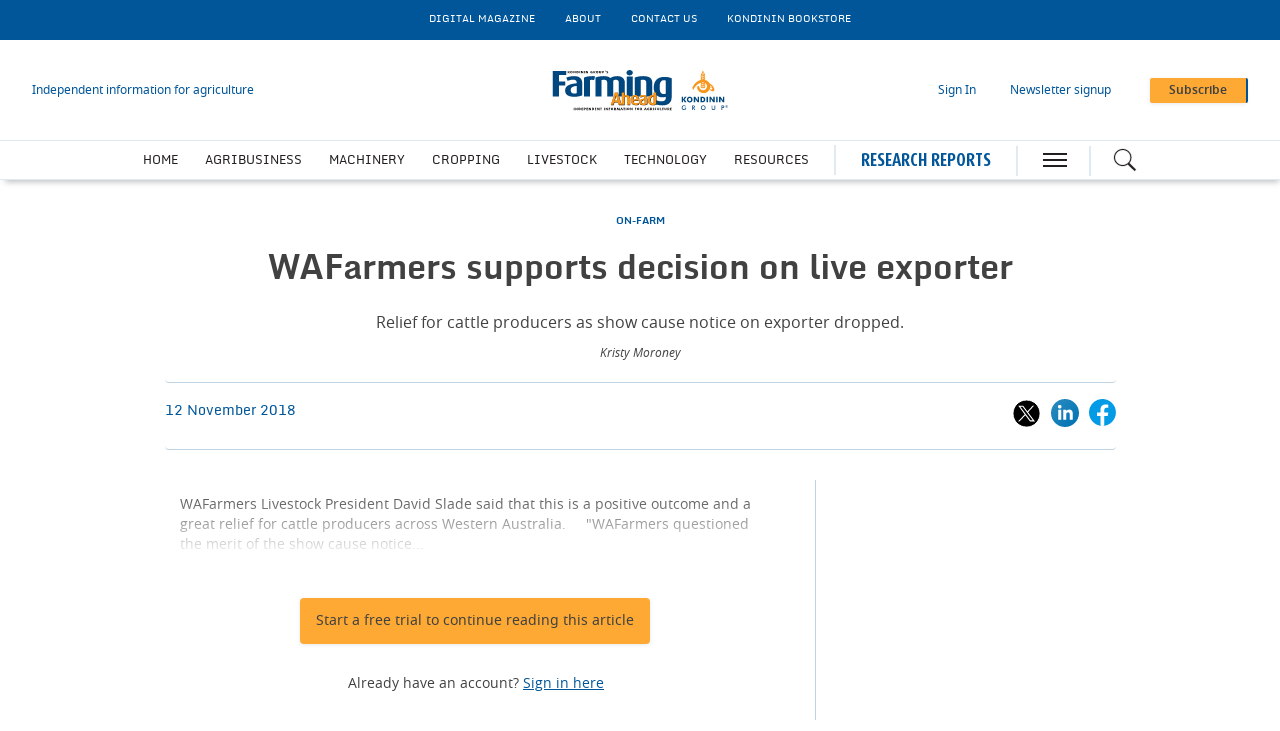

--- FILE ---
content_type: text/html; charset=utf-8
request_url: https://www.farmingahead.com.au/on-farm/news/1350850/wafarmers-supports-decision-live-exporter
body_size: 14268
content:
<!DOCTYPE html>
<html lang="en">
<head>
    <meta name="Powered By" content="Kreatio Platform" />
  <link rel="canonical" href="https://www.farmingahead.com.au/on-farm/news/1350850/wafarmers-supports-decision-live-exporter"/>
  
<!-- Matomo -->
<script>
    var _paq = window._paq = window._paq || [];
    /* tracker methods like "setCustomDimension" should be called before "trackPageView" */
    _paq.push(['trackPageView']);
    _paq.push(['enableLinkTracking']);
    (function() {
        var u="https://aspermont.matomo.cloud/";
        _paq.push(['setTrackerUrl', u+'matomo.php']);
        _paq.push(['setSiteId', '7']);
        var d=document, g=d.createElement('script'), s=d.getElementsByTagName('script')[0];
        g.async=true; g.src='//cdn.matomo.cloud/aspermont.matomo.cloud/matomo.js'; s.parentNode.insertBefore(g,s);
    })();
</script>
<!-- End Matomo Code -->


<!-- Google Tag Manager -->
<script>
    (function(w,d,s,l,i){
        w[l]=w[l]||[];
        w[l].push({'gtm.start': new Date().getTime(),event:'gtm.js'});
        var f=d.getElementsByTagName(s)[0],
            j=d.createElement(s),dl=l!='dataLayer'?'&l='+l:'';
        j.async=true;j.src='https://www.googletagmanager.com/gtm.js?id='+i+dl;f.parentNode.insertBefore(j,f);
    })(window,document,'script','dataLayer','GTM-M2FRML');
</script>

  <meta http-equiv="Content-Type" content="text/html;charset=utf-8">
<meta http-equiv="X-UA-Compatible" content="IE=Edge">
<meta name="viewport" content="width=device-width,initial-scale=1.0,maximum-scale=2.0,minimum-scale=1.0">
<meta name="format-detection" content="telephone=no">
<meta name="HandheldFriendly" content="True">

  <meta name=”robots” content=”noarchive”>
<title>WAFarmers supports decision on live exporter</title>
  <meta name="description" content="Relief for cattle producers as show cause notice on exporter dropped.">
  <meta name="keywords" content="Live Export, Sheep, Cattle">

      <meta property="og:type" content="article">
    <meta property="og:url" content="https://www.farmingahead.com.au/on-farm/news/1350850/wafarmers-supports-decision-live-exporter">
    <meta property="og:title" content="WAFarmers supports decision on live exporter">
    <meta property="og:locale" content="en_US">
      <meta property="og:image" content="https://assets.kreatio.net/farming_ahead_2023/svg/logo.svg">
    <meta property="og:description" content="STATE farming lobby group WAFarmers has welcomed the Department of Agriculture and Water Resources’ (DAWR’s) decision to not take action as a consequence of the show cause notice issued to live exporter International Livestock Export (ILE).">
    <meta property="og:image:type" content="image/png">
    <meta property="og:image:width" content="600">
    <meta property="og:image:height" content="315">
    <meta property="og:updated_time" content="2018-11-12T15:51:28+08:00">
    <meta name="twitter:card" content="summary_large_image">
    <meta name="twitter:site" content="Farming Ahead">
    <meta name="twitter:url" content="https://www.farmingahead.com.au/on-farm/news/1350850/wafarmers-supports-decision-live-exporter">
    <meta name="twitter:title" content="WAFarmers supports decision on live exporter">
    <meta name="twitter:description" content="STATE farming lobby group WAFarmers has welcomed the Department of Agriculture and Water Resources’ (DAWR’s) decision to not take action as a consequence of the show cause notice issued to live exporter International Livestock Export (ILE).">
    <meta name="twitter:image:width" content="600">
    <meta name="twitter:image:height" content="315">
    <meta itemprop="description" content="STATE farming lobby group WAFarmers has welcomed the Department of Agriculture and Water Resources’ (DAWR’s) decision to not take action as a consequence of the show cause notice issued to live exporter International Livestock Export (ILE).">
    <meta property="article:published_time" content="2018-11-12T02:30:00+08:00">
    <meta property="article:modified_time" content="2018-11-12T15:51:28+08:00">
    <meta itemprop="author" content="Kristy Moroney">
    <meta itemprop="mainEntityOfPage" content="https://www.farmingahead.com.au/on-farm/news/1350850/wafarmers-supports-decision-live-exporter">
    <meta itemprop="name" content="Farming Ahead">
    <meta itemprop="url" content="https://www.farmingahead.com.au/on-farm/news/1350850/wafarmers-supports-decision-live-exporter">
    <meta itemprop="headline" content="WAFarmers supports decision on live exporter">
    <meta itemprop="datePublished" content="2018-11-12T02:30:00+08:00">
    <meta itemprop="dateModified" content="2018-11-12T15:51:28+08:00">

  <link rel="stylesheet" media="all" href="https://assets.kreatio.net/farming_ahead_2023/application-267b7f35152fb4b1197ca8d39f8d4ff3ffec2033463d824ded4cd225cb546d11.css"/>
  <link rel="shortcut icon" href="https://assets.kreatio.net/farming_ahead_2023/icon/favicon.ico" type="image/x-icon">
  <link rel="icon" href="https://assets.kreatio.net/farming_ahead_2023/icon/favicon.ico" type="image/x-icon">
  <link rel="apple-touch-icon" href="https://assets.kreatio.net/farming_ahead_2023/png/mnn-appleicon.png" type="image/x-icon">
  <script async src="https://www.googletagservices.com/tag/js/gpt.js"></script>
  <script>
    var gptadslots = [];
    var googletag = googletag || {cmd: []};
</script>
<script>
    googletag.cmd.push(function () {
        var slot1 = googletag.defineSlot('/94815173/FAH_v5_Premium_Leaderboard', [[300, 100], [1572, 250], [728, 90], [600, 130], [970, 90], 'fluid', [970, 250], [468, 60]], 'div-gpt-ad-1708094858276-0').addService(googletag.pubads());
        var slot2 = googletag.defineSlot('/94815173/FAH_v5_MPU', ['fluid', [300, 250]], 'div-gpt-ad-1708094619732-0').addService(googletag.pubads());
        var slot3 = googletag.defineSlot('/94815173/FAH_v5_Standard_Leaderboard_1', [[970, 250], [468, 60], [970, 90], [300, 100], 'fluid', [728, 90], [600, 130]], 'div-gpt-ad-1708095608909-0').addService(googletag.pubads());
        var slot4 = googletag.defineSlot('/94815173/FAH_v5_Standard_Leaderboard_2', [[300, 100], [970, 250], [728, 90], 'fluid', [970, 90], [468, 60]], 'div-gpt-ad-1708095725079-0').addService(googletag.pubads());
        var slot5 = googletag.defineSlot('/94815173/FAH_v5_Skyscraper', [[300, 250], 'fluid', [300, 600]], 'div-gpt-ad-1708093600578-0').addService(googletag.pubads());
        var slot6 = googletag.defineSlot('/94815173/FAH_v5_Marketing_Billboard', [[970, 90], [970, 250], [300, 100], [728, 90], 'fluid', [468, 60]], 'div-gpt-ad-1708095973721-0').addService(googletag.pubads());
        var slot7 = googletag.defineSlot('/94815173/FAH_v5_Standard_Leaderboard_3', [[468, 60], [970, 90], 'fluid', [970, 250], [300, 100], [728, 90]], 'div-gpt-ad-1708095812920-0').addService(googletag.pubads());

        gptadslots.push(slot1);
        gptadslots.push(slot2);
        gptadslots.push(slot3);
        gptadslots.push(slot4);
        gptadslots.push(slot5);
        gptadslots.push(slot6);
        gptadslots.push(slot7);

        googletag.pubads().enableSingleRequest();
        googletag.pubads().collapseEmptyDivs();
          googletag.pubads().setTargeting('tags', ['live-export,sheep,cattle,australia']);
  googletag.pubads().setTargeting("category", ['insight,insight-on-farm']);

        googletag.enableServices();

        window.addEventListener("resize", function () {
            googletag.pubads().refresh(gptadslots);
        });
    });
</script>

</head>
<body>
<div id="wrapper">
  <div class="wrapper-header ">
    <!-- Component :: Secondary-Menu--> 
<div class="secondary-menu">
  <div class="container-fluid">
    <ul>
      <li><a href="/category/emagazine/issues">DIGITAL MAGAZINE</a></li>
      <li><a href="/about-farming-ahead">About</a></li>
      <li><a href="/contact-us">CONTACT US</a></li>
      <li><a href="https://www.kondininbookstore.com.au/" target="_blank">KONDININ BOOKSTORE</a></li>
    </ul>
  </div>
</div>


    <!-- Component :: Main-Header--> 
<div class="main-header">
  <div class="master-head">
    <div class="container-fluid">
      <div class="master-head-block">
        <div class="responsive-menu">
          <div class="hamburger-menu">
            <a href="javascript:void(0)" id="resp_submenu_wrap_toggle" aria-label="hamburger icon"></a>
          </div>
          <div class="search-container">
            <label class="button left-searchbutton" id="leftsearchbutton" for="searchright">
              <a href="javascript:void(0)" class="s_icon" aria-label="Search icon">
              </a>
            </label>
          </div>
        </div>
        <div class="estb-year latest-headline">Independent information for agriculture</div>
        <div class="header-logo fah-logo">
          <a href="/"><img src="https://assets.kreatio.net/farming_ahead_2023/svg/logo.svg" alt="logo"></a>
        </div>
        <div class="header-moblie-logo fah-logo">
          <a href="/"><img src="https://assets.kreatio.net/farming_ahead_2023/svg/logo.svg" alt="logo"></a>
        </div>
        <ul>
          <li class="log_in_normal">
            <a class="login btn-danger login-pop" href="javascript:void(0)">Sign In</a>
            <a class="logout" href="/logout" style="display: none">Log out</a>
          </li>
          <li class="newsletter-signup"><a href="/newsletter">Newsletter signup</a></li>
          <li>
            <a href="/subscribe" class="btn btn-primary-light" role="button" aria-pressed="true">Subscribe</a>
          </li>
        </ul>
      </div>
    </div>
  </div>
  <div class="main-menu">
    <div class="container-fluid">
        <ul class="header-menu">
            <li class="nav-link" >
              <a title="Home" class="nav-item" href="/">Home</a>
            </li>
            <li class="nav-link" >
              <a title="Agribusiness" class="nav-item" href="/category/agribusiness">Agribusiness</a>
            </li>
            <li class="nav-link" >
              <a title="Machinery" class="nav-item" href="/category/machinery">Machinery</a>
            </li>
            <li class="nav-link" >
              <a title="Cropping" class="nav-item" href="/category/cropping">Cropping</a>
            </li>
            <li class="nav-link" data-submenu=livestock-submenu>
              <a title="Livestock" class="nav-item" href="/category/livestock">Livestock</a>
                <ul id="livestock-submenu" class="categorymenu">
                    <li class="">
                      <a title="Cattle" href="/category/livestock/cattle">Cattle</a>
                    </li>
                    <li class="">
                      <a title="Pastures &amp; Soils" href="/category/livestock/pastures-soils">Pastures &amp; Soils</a>
                    </li>
                    <li class="">
                      <a title="Sheep" href="/category/livestock/sheep">Sheep</a>
                    </li>
                </ul>
            </li>
            <li class="nav-link" >
              <a title="Technology" class="nav-item" href="/category/technology-and-innovation">Technology</a>
            </li>
            <li class="nav-link" data-submenu=resources-submenu>
              <a title="Resources" class="nav-item" href="/category/resources">Resources</a>
                <ul id="resources-submenu" class="categorymenu">
                    <li class="">
                      <a href="https://www.kondininbookstore.com.au/" target="_blank" title="Kondinin Bookstore">Kondinin Bookstore</a>
                    </li>
                    <li class="">
                      <a title="From The Workshop" href="/category/resources/from-the-workshop">From The Workshop</a>
                    </li>
                    <li class="">
                      <a title="Videos" href="/category/resources/video">Videos</a>
                    </li>
                    <li class="">
                      <a title="Podcast" href="/category/resources/podcasts">Podcast</a>
                    </li>
                    <li class="">
                      <a title="Weather" href="/category/resources/weather">Weather</a>
                    </li>
                </ul>
            </li>
        </ul>
      <div class="research-head-btn">
        <a href="/category/research-reports">RESEARCH REPORTS</a>
      </div>
      <div class="hamburger-menu">
        <a href="javascript:void(0)" id="submenu_wrap_toggle" aria-label="hamburger icon"> </a>
      </div>
      <div class="search-container">
        <form class="" action="/search" accept-charset="UTF-8" method="get">
          <input type="hidden" name="per_page" id="per_page1" value="10" class="form-group has-feedback">
          <input type="hidden" name="facet" id="facet1" value="true" class="facet_header">
          <input type="hidden" name="sort" id="sort1" value="recent" class="filter_sort_top">
          <input class="search" id="searchright" type="text" name="query" placeholder="Enter your keywords...">
          <span id="clearIcon" class="clear-icon ">&#10005;</span>
          <label class="button searchbutton" id="searchbutton" for="searchright">
          </label>
          <label class="button desktopsearchbutton" id="desktopsearchbutton" for="searchright">
            <a href="javascript:void(0)" class="s_icon" aria-label="Search icon">
            </a>
          </label>
</form>      </div>
    </div>
  </div>
  <div class="secondary-search-block" id="secondary-search">
    <div class="container-fluid secondary-search-container">
      <form class="secondary-search-form" action="/search" accept-charset="UTF-8" method="get">
        <input type="hidden" name="per_page" id="per_page2" value="10" class="form-group has-feedback">
        <input type="hidden" name="facet" id="facet2" value="true" class="facet_header">
        <input type="hidden" name="sort" id="sort2" value="recent" class="filter_sort_top">
        <input class="secondary-search-input" id="secondary-search-input" type="text" name="query" placeholder="Enter your keywords...">
        <button type="submit" class="secondary-search-button btn btn-primary-light">Search</button>
        <span class="secondary-search-close" id="close-search"><span class="close"></span></span>
</form>    </div>
  </div>
  <div id="submenu_wrap" style="display: none;">
    <div class="container-fluid scroll">
      <ul id="accordion" class="accordion">
        <li class="main-block">
          <div class="menu-header">
            <span class="close-icon" id="closeButton"><a href="javascript:void(0)" class="s_icon"><img class="close" src="https://assets.kreatio.net/farming_ahead_2023/svg/close.svg" alt="logo"></a> CLOSE</span>
            <a href="javascript:void(0)" class="btn btn-primary-light login-pop sign-in" role="button" aria-pressed="true">Sign
              In</a>
            <a class="btn btn-primary-light logout sign-in" href="/logout" style="display: none">Log out</a>
            <span>
              <a href="/subscribe" class="btn btn-secondary-light" role="button" aria-pressed="true">Subscribe</a>
            </span>
          </div>
        </li>
        <li class="search-block">
          <form class="link search-box" action="/search" accept-charset="UTF-8" method="get">
            <input type="hidden" name="per_page" id="per_page3" value="10" class="form-group has-feedback">
            <input type="hidden" name="facet" id="facet3" value="true" class="facet_header">
            <input type="hidden" name="sort" id="sort3" value="recent" class="filter_sort_top">
            <input class="menu-search" id="menu-search-input" type="text" name="query" placeholder="Enter your keywords...">
            <span class="menu-close-icon" id="menu-close-icon">&#10006;</span>
            <button class="search-icon btn btn-primary-light s_icon">
              <img src="https://assets.kreatio.net/farming_ahead_2023/svg/whiteSearch_Icon.svg" alt="logo">
            </button>
</form>        </li>
            <li>
              <div class="link "> <a title="Home" href="/">Home</a>
              </div>
            </li>
            <li>
              <div class="link "> <a title="Agribusiness" href="/category/agribusiness">Agribusiness</a>
              </div>
            </li>
            <li>
              <div class="link "> <a title="Machinery" href="/category/machinery">Machinery</a>
              </div>
            </li>
            <li>
              <div class="link "> <a title="Cropping" href="/category/cropping">Cropping</a>
              </div>
            </li>
            <li>
              <div class="link "> <a title="Livestock" href="/category/livestock">Livestock</a>
                  <span class="downarrow " ></span>
              </div>
                <ul class="submenu">
                    <li><a title="Cattle" href="/category/livestock/cattle">Cattle</a></li>
                    <li><a title="Pastures &amp; Soils" href="/category/livestock/pastures-soils">Pastures &amp; Soils</a></li>
                    <li><a title="Sheep" href="/category/livestock/sheep">Sheep</a></li>
                </ul>
            </li>
            <li>
              <div class="link "> <a title="Technology" href="/category/technology-and-innovation">Technology</a>
              </div>
            </li>
            <li>
              <div class="link "> <a title="Resources" href="/category/resources">Resources</a>
                  <span class="downarrow " ></span>
              </div>
                <ul class="submenu">
                    <li><a href="https://www.kondininbookstore.com.au/" target="_blank" title="Kondinin Bookstore">Kondinin Bookstore</a></li>
                    <li><a title="From The Workshop" href="/category/resources/from-the-workshop">From The Workshop</a></li>
                    <li><a title="Videos" href="/category/resources/video">Videos</a></li>
                    <li><a title="Podcast" href="/category/resources/podcasts">Podcast</a></li>
                    <li><a title="Weather" href="/category/resources/weather">Weather</a></li>
                </ul>
            </li>
        <li>
          <div class="link "><a title="Research" href="/category/research-reports">Research Reports</a>
          </div>
        <li>
        <li>
          <div class="link "><a title="LATEST HEADLINES" href="/latest-headlines">LATEST HEADLINES</a>
          </div>
        <li>
        <li>
          <div class="link "><a title="News Analysis" href="/type/news-analysis">News Analysis</a>
          </div>
        </li>
        <li>
          <div class="link "><a title="Tags" href="/tag-list">Tags</a>
          </div>
        </li>
        <li>
          <div class="link "><a title="Partner Content" href="/type/partner-content">Partner Content</a>
          </div>
        </li>
        <li>
          <div class="content-menu">
            <h3>ABOUT</h3>
            <ul>
              <li class="link"><a href="/about-farming-ahead">About Farming Ahead</a></li>
              <li class="link"><a href="/subscribe">Subscribe</a></li>
              <li class="link"><a href="/newsletter">Newsletter signup</a></li>
              <li class="link"><a href="/category/emagazine/issues">Digital Magazine</a></li>
              <li class="link"><a href="/frequently-asked-questions">Frequently Asked Questions</a></li>
              <li class="link"><a href="/contact-us">Contact Us</a></li>
            </ul>
          </div>
        </li>
        <li>
          <div class="content-menu">
            <h3>SOLUTIONS</h3>
            <ul>
              <li class="link"><a href="/advertising">Advertise</a></li>
            </ul>
          </div>

        </li>
        <li>
          <div class="content-menu">
            <h3>LEGAL</h3>
            <ul>
              <li class="link"><a href="/terms-conditions">Terms and Conditions</a></li>
              <li class="link"><a href="https://www.aspermont.com/static/privacy-policy" target="_blank" rel="noopener noreferrer">Privacy Policy</a></li>
              <li class="link"><a href="https://www.aspermont.com/static/cookie-policy" target="_blank" rel="noopener noreferrer">Cookie Policy</a></li>
            </ul>
          </div>
        </li>
        <li>
          <div class="content-menu">
            <h3>SOCIAL</h3>
            <ul class="social-share link">
              <li><a href="https://www.linkedin.com/company/kondinin-group" target="_blank" rel="noopener noreferrer" aria-label="linkedin icon" class="linked-in"></a>
                <a href="https://www.linkedin.com/company/kondinin-group" target="_blank" rel="noopener noreferrer" aria-label="linkedin icon">LINKEDIN</a></li>
              <li><a href="https://twitter.com/KondininGroup" target="_blank" rel="noopener noreferrer" aria-label="twitter icon" class="twitter"></a>
                <a href="https://twitter.com/KondininGroup" target="_blank" rel="noopener noreferrer" aria-label="twitter icon">X</a>
              </li>
              <li><a href="https://www.youtube.com/@kondiningroup4861" target="_blank" rel="noopener noreferrer" aria-label="youtube icon" class="youtube"></a>
                <a href="https://www.youtube.com/@kondiningroup4861" target="_blank" rel="noopener noreferrer" aria-label="youtube icon">YOUTUBE</a></li>
              <li>
                <a href="https://www.facebook.com/KondininGroup/" target="_blank" rel="noopener noreferrer" aria-label="facebook icon" class="facebook"></a>
                <a href="https://www.facebook.com/KondininGroup/" target="_blank" rel="noopener noreferrer" aria-label="facebook icon">FACEBOOK</a></li>
            </ul>
          </div>
        </li>
      </ul>
    </div>
  </div>
</div>


</div>
    <div class="wrapper-container article-page ">
  <div class="ad-header">
  <div class="adv-block">
    <div id='div-gpt-ad-1708094858276-0' style='min-width: 300px; min-height: 60px;'>
      <script>
          googletag.cmd.push(function() { googletag.display('div-gpt-ad-1708094858276-0'); });
      </script>
    </div>
  </div>
</div>
  <div class="mt-30"></div>

  <div class="">
    <div class="container-fluid  barrier">
      <div class="article-head-block ">
  <div class="article-head-content">
        <h5 class="category"><a href="/category/insight/on-farm">ON-FARM</a></h5>

    <h1 class="headline">WAFarmers supports decision on live exporter</h1>

        <p class="strapline">Relief for cattle producers as show cause notice on exporter dropped.</p>

      <div class="author-name"> Kristy Moroney</div>
  </div>
</div>

      <div class="article-head-social-share ">
            <div class="date">12 November 2018</div>


          <ul class="social-share">
    <li>
      <a href="javascript:void(0)" onclick="shareOnTwitter('WAFarmers+supports+decision+on+live+exporter', 'https://www.farmingahead.com.au/on-farm/news/1350850/wafarmers-supports-decision-live-exporter', 'MiningOnline')">
        <img alt="twitter_icon" src="https://assets.kreatio.net/farming_ahead_2023/svg/x.svg">
      </a></li>
    <li>
      <a href="javascript:void(0)" onclick="shareOnLinkedIn('https://www.farmingahead.com.au/1350850','WAFarmers+supports+decision+on+live+exporter'); return false;">
        <img alt="linkedin-icon" src="https://assets.kreatio.net/farming_ahead_2023/svg/article_linkedin.svg">
      </a>
    </li>
    <li>
      <a href="javascript:void(0)" onclick="shareOnFacebook('https://www.farmingahead.com.au/on-farm/news/1350850/wafarmers-supports-decision-live-exporter')">
        <img alt="fb-icon" src="https://assets.kreatio.net/farming_ahead_2023/svg/article_fb.svg">
      </a>
    </li>
  </ul>
<script>
    function openSharePopup(url) {
        var screenWidth = window.screen.width;
        var screenHeight = window.screen.height;
        var popupWidth = 600;
        var popupHeight = 315;
        var leftPosition = (screenWidth - popupWidth) / 2;
        var topPosition = (screenHeight - popupHeight) / 2;
        window.open(url, 'Share Popup', 'width=600,height=315,left=' + leftPosition + ',top=' + topPosition);
    }

    function shareOnLinkedIn(url, title) {
        var linkedInShareUrl = 'https://www.linkedin.com/shareArticle?mini=true&url=' + encodeURIComponent(url) + '&title=' + encodeURIComponent(title);
        openSharePopup(linkedInShareUrl);
    }

    function shareOnFacebook(url) {
        var facebookShareUrl = 'https://www.facebook.com/sharer/sharer.php?u=' + encodeURIComponent(url);
        openSharePopup(facebookShareUrl);
    }

    function shareOnTwitter(text, url, via) {
        var twitterShareUrl = 'https://twitter.com/share?text=' + text + '&url=' + encodeURIComponent(url) + '&via=' + encodeURIComponent(via);
        openSharePopup(twitterShareUrl);
    }

    function shareOnTwitterEdition(text, url ,via) {
        var twitterShareUrl = 'https://twitter.com/share?text=' + text + '&url=' + encodeURIComponent(url) + '&via=' + encodeURIComponent(via);
        openSharePopup(twitterShareUrl);
    }

    function shareOnLinkedInEdition(url) {
        var linkedInShareUrl = 'https://www.linkedin.com/shareArticle?mini=true&url=' + encodeURIComponent(url);
        openSharePopup(linkedInShareUrl);
    }

    function shareOnFacebookEdition(url) {
        var facebookShareUrl = 'https://www.facebook.com/sharer.php?u=' + encodeURIComponent(url);
        openSharePopup(facebookShareUrl);
    }
</script>

      </div>
      <div class="article-block common-space">
        <div class=" article ">
          <div class="article-content-block">
            <div class="article-content">
                <p class="linear-gradient">WAFarmers Livestock President David Slade said that this is a positive outcome and a great relief for cattle producers across Western Australia.     &quot;WAFarmers questioned the merit of the show cause notice...</p>
            </div>
            <div class="subscription-block common-space">
              <div class="subscription-content">
      <!-- Component :: Logged-Out-Barrier-Button--> 
<a href="https://subscriptions.farmingahead.com.au/subscribe?sourcecode=FAHDigitalMonthlyFreeFirstMonth" target="_blank"><btn class="btn btn-primary-light" role="button" aria-pressed="true" >Start a free trial to continue reading this article
</btn></a>
<h6><p>Already have an account? <a href="javascript:void(0)" class="login btn-danger login-pop"> Sign in here</a></p>
</h6>


  <div class="subscription-plan ">
    <div class="subscribe-content">
        <div class="subscribe-description">
              <!-- Component :: Barrier-Page-Logged-Out-Heading--> 
<h5>Independent information for agriculture</h5>
<p>Delivering high-value research and information on best practices to help improve farming productivity, efficiency and profitability.</p>

        </div>
            <!-- Component :: Barrier-Page-Logged-Out-Tabs--> 
<!--<div class="plans">
<div class="standard">
<div class="subscribe-info">
<h6>Standard Subscription</h6>
<ul>
<li>Global news and analysis</li>
<li>Exclusive industry columns</li>
<li>Daily email newsletters</li>
<li>Monthly digital magazine</li>
</ul>
<p>Individual, Team and Corporate options available</p>
</div>
<div class="background"></div>
</div>
<div class="premium">
<h6>Premium Subscription</h6>
<p>All Standard benefits, plus</p>
<ul>
<li>5x annual Research Reports on key industry topics*</li>
<li>4x annual Equities Updates*</li>
</ul>
<p>*Each valued at &pound;595</p>
<div class="background"></div>
</div>
</div>-->

    </div>
    <a href="/subscribe">
      <btn class="btn btn-lg btn-primary-light" role="button" aria-pressed="true">Subscribe now</btn>
    </a>
  </div>
</div>

            </div>
              <!-- Component :: Related-Articles--> 
<div class="related-articles">
  <h5>RELATED ARTICLES</h5>
  <ul>
    <li><a title="WA sheep reps are flying to Canberra to plead with politicians" href="/livestock/news/1458697/wa-sheep-reps-flying-canberra-plead-politicians">WA sheep reps are flying to Canberra to plead with politicians</a></li>
    <li><a title="Insurer offers relief for drought affected farmers" href="/farm-business/news/1351980/insurer-offers-relief-drought-affected-farmers">Insurer offers relief for drought affected farmers</a></li>
    <li><a title="Export legislation changes the definition of lamb  " href="/sheep/news/1351497/export-legislation-changes-definition-lamb">Export legislation changes the definition of lamb  </a></li>
    <li><a title="Hegarty elected Cattle Council president" href="/cattle/news/1351499/hegarty-elected-cattle-council-president">Hegarty elected Cattle Council president</a></li>
  </ul>

</div>


            <div class="more-on-topic">
              <h5>
                MORE ON THIS TOPIC
                </h5>
              <ul>
                    <li>NEXT: <a href="/on-farm/news/1351207/round-smart-farm-grants-announced">Second round of Smart Farm grants announced</a></li>
                    <li>PREVIOUS:
                      <a href="/on-farm/news/1350539/female-apprenticeships-jump-cent">Female apprenticeships jump 50 per cent</a>
                    </li>
              </ul>
            </div>
          </div>
          <div class="article-newsletter newsletter-block">
  <div class="container-fluid ">
    <div class="newsletter">
      <div class="newsletter-heading">
        <h5 class="newsletter-text">Get the <span>Farming Ahead Newsletter </span>delivered free each day</h5>
      </div>
      <script src="//js.hsforms.net/forms/embed/v2.js"></script>
      <script>
          hbspt.forms.create({
              region: "na1",
              portalId: "6393024",
              formId: "e0d04d86-5710-40e8-a0cb-90f0df127a45"
          });
      </script>
    </div>
  </div>
</div>

        </div>
        <div class="sidebar-common-right ">
          <div class="adv-block desktop-adv  common-space ">
  <div id='div-gpt-ad-1708094619732-0' style='min-width: 300px; min-height: 250px;'>
    <script>
        googletag.cmd.push(function() { googletag.display('div-gpt-ad-1708094619732-0'); });
    </script>
  </div>
</div>

              <!-- Component :: From-our-Partners-Right--> 
<div class="our-partners-block common-space">
  <div class="container-fluid">
    <div class="common-header ">
      <h2 class="common-heading">
          <a href="/type/partner-content">FROM OUR PARTNERS</a>
      </h2>
      <div class="view">
          <a href="/type/partner-content">View more</a>
      </div>
    </div>
    <div class="our-partners">
        <div class="ptn">
          <div class="our-partner">
                <h5 class="partner"><a href="/type/partner-content">PARTNER CONTENT</a></h5>
            <h4 class="partner-subheading"><a title="Biostimulants Unlock Higher Yields in Broadacre Crops" href="/partners/partner-content/4524843/biostimulants-unlock-yields-broadacre-crops">Biostimulants Unlock Higher Yields in Broadacre Crops</a></h4>
          </div>
        </div>
        <div class="ptn">
          <div class="our-partner">
                <h5 class="partner"><a href="/type/partner-content">PARTNER CONTENT</a></h5>
            <h4 class="partner-subheading"><a title="Building a Resilient Digital Ecosystem for all Australians" href="/partners/partner-content/4522310/building-resilient-digital-ecosystem-australians">Building a Resilient Digital Ecosystem for all Australians</a></h4>
          </div>
        </div>
    </div>
  </div>
</div>


          <div class="adv-block">
  <div id='div-gpt-ad-1708093600578-0' style='min-width: 300px; min-height: 250px;'>
    <script>
        googletag.cmd.push(function() { googletag.display('div-gpt-ad-1708093600578-0'); });
    </script>
  </div>
</div>

        </div>
      </div>
      <div class="container-fluid">
  <div class="adv-block ad-container-1">
    <div id='div-gpt-ad-1708095608909-0'>
      <script>
          googletag.cmd.push(function () {
                  googletag.display('div-gpt-ad-1708095608909-0');
          });
      </script>
    </div>
  </div>
</div>


    </div>
  </div>
    <!-- Component :: Home-MostRead--> 
<div class="most-popular-block common-space">
  <div class="common-border-bottom"></div>
  <div class="container-fluid">
    <div class="common-header">
      <div class="common-heading">
        MOST POPULAR
      </div>
    </div>
    <div class="row article">
        <div class="popular-article">
          <div class="left-container">1</div>
          <div class="right-container">
            <div class="popular-article-content">
                <h5 class="category"><a href="/category/agribusiness">AGRIBUSINESS</a></h5>

                <h1 class="headline"><a title="Toyota strengthens vehicle security as thefts surge " href="/agribusiness/news-analysis/4525541/toyota-strengthens-vehicle-security-thefts-surge">Toyota strengthens vehicle security as thefts surge </a></h1>

            </div>
          </div>
        </div>
        <div class="popular-article">
          <div class="left-container">2</div>
          <div class="right-container">
            <div class="popular-article-content">
                <h5 class="category"><a href="/category/cropping">CROPPING</a></h5>

                <h1 class="headline"><a title="Clethodim resistance spike seen in canola rotations" href="/cropping/news-in-brief/4525808/clethodim-resistance-spike-seen-canola-rotations">Clethodim resistance spike seen in canola rotations</a></h1>

            </div>
          </div>
        </div>
        <div class="popular-article">
          <div class="left-container">3</div>
          <div class="right-container">
            <div class="popular-article-content">
                <h5 class="category"><a href="/category/agribusiness">AGRIBUSINESS</a></h5>

                <h1 class="headline"><a title="Iran protests: the potential impact on Australia ag" href="/agribusiness/news-analysis/4525689/iran-protests-potential-impact-australia-ag">Iran protests: the potential impact on Australia ag</a></h1>

            </div>
          </div>
        </div>
        <div class="popular-article">
          <div class="left-container">4</div>
          <div class="right-container">
            <div class="popular-article-content">
                <h5 class="category"><a href="/category/agribusiness">AGRIBUSINESS</a></h5>

                <h1 class="headline"><a title="Parliament recalled to overhaul gun laws" href="/agribusiness/news-analysis/4525700/parliament-recalled-overhaul-gun-laws">Parliament recalled to overhaul gun laws</a></h1>

            </div>
          </div>
        </div>
    </div>
  </div>
</div>


    <!-- Component :: Article-Research-Report-Block--> 
  <div class="research-block common-space">
    <div class="container-fluid">
      <div class="common-header">
        <h2 class="common-heading"><a href="/category/research-reports">RESEARCH</a></h2>
        <h3 class="lock">
          <img src="https://assets.kreatio.net/farming_ahead_2023/png/Lock_ion.png" alt="lock">
          <a href="/subscribe" class="locked-text">Premium subscribers only</a>
        </h3>
        <h3 class="view"><a href="/category/research-reports">View more</a></h3>
      </div>
      <div class="row">
          <p class="resp-letter-bar">A growing series of reports, each focused on a key discussion point for the farming sector, brought to you by the Kondinin team.</p>
        <div class="research-report-block">
          <div class="row">
              <p class="ds-letter-bar">A growing series of reports, each focused on a key discussion point for the farming sector, brought to you by the Kondinin team.</p>
              <div class=" research-reports">
                <div class="research-report">
                    <img src="https://image.chitra.live/api/v1/wps/c7236ff/3751c9c2-deb8-4c55-9af6-4395a3e01f66/4/2601-RRT-cover-15x18.jpg" alt="editions" class="img-responsive b-lazy" data-src="https://image.chitra.live/api/v1/wps/2881743/3751c9c2-deb8-4c55-9af6-4395a3e01f66/4/2601-RRT-cover-146x183.jpg">
                  <div class="report-details">
                    <h4 class="report-heading"><a href="/edition/1001821/research-report-agritechnica-2025-january-2026">Research Report: Agritechnica 2025 (January 2026)</a></h4>
                    <p class="report-text">This month’s Research Report covers the highlights from Agritechnica – the world’s largest trade fair and show for ag machinery and technology. The event is held every two years and attracts hundreds of thousands of visitors.</p>
                  </div>
                </div>
              </div>
              <div class=" research-reports">
                <div class="research-report">
                    <img src="https://image.chitra.live/api/v1/wps/28cfc6e/f3bfebae-47b4-400a-9965-fe8a18923724/2/2512-RRT-cover-15x18.jpg" alt="editions" class="img-responsive b-lazy" data-src="https://image.chitra.live/api/v1/wps/21992d4/f3bfebae-47b4-400a-9965-fe8a18923724/2/2512-RRT-cover-146x183.jpg">
                  <div class="report-details">
                    <h4 class="report-heading"><a href="/edition/1001817/research-report-mobile-phones-december-2025">Research Report: Mobile Phones (December 2025)</a></h4>
                    <p class="report-text">With the closure of Telstra’s 3G network, Kondinin Group engineers Josh Giumelli and Ben White put several popular 4G phones to the test to see how they stacked up. Our standard test protocol applied over the past two decades was maintained as each handset was measured by the maximum distance a two-way call could be made from a phone tower.</p>
                  </div>
                </div>
              </div>
              <div class=" research-reports">
                <div class="research-report">
                    <img src="https://image.chitra.live/api/v1/wps/4cb2fc6/ad21e1f5-9938-4c07-ae75-626342569276/6/RRT-2511-15x18.jpg" alt="editions" class="img-responsive b-lazy" data-src="https://image.chitra.live/api/v1/wps/4e1c4f2/ad21e1f5-9938-4c07-ae75-626342569276/6/RRT-2511-146x183.jpg">
                  <div class="report-details">
                    <h4 class="report-heading"><a href="/edition/1001777/research-report-side-by-side-vehicles-november-2025">Research Report: Side-by-side Vehicles (November 2025)</a></h4>
                    <p class="report-text">Kondinin Group’s research team dives into the side-by-side market for this report, looking at popular diesel models, a few petrol versions and a couple of electric vehicles.</p>
                  </div>
                </div>
              </div>
              <div class=" research-reports">
                <div class="research-report">
                    <img src="https://image.chitra.live/api/v1/wps/e4256d0/7f5f04df-ea68-4669-99ae-bebf8cdc32f8/5/2510-RRT-01-15x18.jpg" alt="editions" class="img-responsive b-lazy" data-src="https://image.chitra.live/api/v1/wps/1ab5c48/7f5f04df-ea68-4669-99ae-bebf8cdc32f8/5/2510-RRT-01-146x183.jpg">
                  <div class="report-details">
                    <h4 class="report-heading"><a href="/edition/1001743/research-report-farming-inputs-october-2025">Research Report: Farming Inputs (October 2025)</a></h4>
                    <p class="report-text">Inputs are unavoidable in any farming system. This Research Report focuses on several key farming inputs with a view to maximising outputs, production and profit.</p>
                  </div>
                </div>
              </div>
          </div>
        </div>
      </div>
    </div>
  </div>


  <div class="latest-block article common-space">
      <!-- Component :: Home-Announcements--> 


  </div>
</div>



  <div class="wrapper-footer">
    <!-- Component :: Footer-Sitemap--> 
<div class="footer-sitemap">
<div class="footer-main-menu">
<div class="container-fluid">
<div class="resp_footer_logo"><a href="/" aria-label="logo"><img src="https://assets.kreatio.net/farming_ahead_2023/svg/logo.svg" alt="footer-logo"></a></div>
<ul class="footer-menu-items">
<li><a href="/" aria-label="logo"><img src="https://assets.kreatio.net/farming_ahead_2023/svg/logo.svg" alt="footer-logo"></a></li>
<li class="social-share">
<span> <a target="_blank" href="https://www.linkedin.com/company/kondinin-group" rel="noopener" aria-label="linkedin icon">LINKEDIN</a> </span> <a target="_blank" href="https://www.linkedin.com/company/kondinin-group" class="linked-in" rel="noopener" aria-label="linkedin icon"></a>
</li>
<li class="social-share">
<span><a target="_blank" href="https://twitter.com/KondininGroup" rel="noopener" aria-label="twitter icon">X</a> </span> <a target="_blank" href="https://twitter.com/KondininGroup" class="twitter" rel="noopener" aria-label="twitter icon"></a>
</li>
<li class="social-share">
<span><a target="_blank" href="https://www.youtube.com/@kondiningroup4861" rel="noopener" aria-label="youtube icon">YOUTUBE</a></span> <a target="_blank" href="https://www.youtube.com/@kondiningroup4861" class="youtube" rel="noopener" aria-label="youtube icon"></a>
</li>
<li class="social-share">
<span><a target="_blank" href="https://www.facebook.com/KondininGroup/" rel="noopener" aria-label="facebook icon">FACEBOOK</a> </span> <a target="_blank" href="https://www.facebook.com/KondininGroup/" class="facebook" rel="noopener" aria-label="facebook icon"></a>
</li>
</ul>
</div>
</div>
<div class="footer-sitemaps">
<div class="container-fluid row">
<div class="accordion">
<div class="accordion-item">
<div class="accordion-item-head">
<span class="accordion-item-header"></span> Content</div>
<div class="accordion-item-body">
<div class="accordion-item-body-content">
<ul>
<li><a href="/category/agribusiness">Agribusiness</a></li>
<li><a href="/category/machinery">Machinery</a></li>
<li><a href="/category/cropping">Cropping</a></li>
<li><a href="/category/livestock">Livestock</a></li>
<li><a href="/category/technology-and-innovation">Technology &amp; Innovation</a></li>
<li><a href="/category/resources">Resources</a></li>
<li><a href="/category/research-reports">Research Reports</a></li>
<li><a href="/type/news-analysis">News Analysis</a></li>
<li><a href="/tag-list">Tags</a></li>
<li><a href="/type/partner-content">Partner Content</a></li>
</ul>
</div>
</div>
</div>
<div class="accordion-item">
<div class="accordion-item-head">
<span class="accordion-item-header"></span> about</div>
<div class="accordion-item-body">
<div class="accordion-item-body-content">
<ul>
<li><a href="/about-farming-ahead">About Farming Ahead</a></li>
<li><a href="/subscribe">Subscribe</a></li>
<li><a href="/newsletter">Newsletter Signup</a></li>
<li><a href="/category/emagazine/issues" rel="noopener">Digital Magazine</a></li>
<li><a href="/frequently-asked-questions">Frequently Asked Questions</a></li>
<li><a href="/contact-us">Contact Us</a></li>
</ul>
</div>
</div>
</div>
<div class="accordion-item">
<div class="accordion-item-head">
<span class="accordion-item-header"></span> SOLUTIONS</div>
<div class="accordion-item-body">
<div class="accordion-item-body-content">
<ul>
<li><a href="/advertising">Advertise</a></li>
<li><a target="_blank" href="https://www.thinknexus.com/" rel="noopener">Nexus Agency</a></li>
</ul>
</div>
</div>
</div>
<div class="accordion-item">
<div class="accordion-item-head">
<span class="accordion-item-header"></span> legal</div>
<div class="accordion-item-body">
<div class="accordion-item-body-content">
<ul>
<ul>
<li><a target="_blank" href="/terms-conditions" rel="noopener">Terms And Conditions</a></li>
<li><a target="_blank" href="https://www.aspermont.com/static/privacy-policy" rel="noopener">Privacy Policy</a></li>
<li><a target="_blank" href="https://www.aspermont.com/static/cookie-policy" rel="noopener">Cookie Policy</a></li>
<li><a target="_blank" href="https://www.aspermont.com/accessibility-statement" rel="noopener">Accessibility Statement</a></li>
<li><a href="javascript:void(0)"><span id="pmLink">Privacy Settings</span></a></li>
</ul>
</ul>
</div>
</div>
</div>
</div>
</div>
</div>
</div>

    <!-- Component :: Footer-Brand-Portfolio--> 
<div class="brand-portfolio">
<div class="container-fluid">
<h2 class="heading">THE ASPERMONT BRAND PORTFOLIO</h2>
<div class="brands">
<ul>
<li><a href="https://www.mining-journal.com"> <img src="https://image.chitra.live/api/v1/wps/a170a28/0b55f7ca-8635-44e8-90dd-0810694f1270/2/mining-journal-122x77.png" alt="footer-images"> </a></li>
<li><a href="https://www.miningnews.net"> <img src="https://image.chitra.live/api/v1/wps/bb85810/9fd7532f-6c1e-4e34-b148-3593838bf6ba/2/miningnews-122x77.png" alt="footer-images"> </a></li>
<li><a target="_blank" href="https://www.mining-journal.com/category/mining-iq" rel="noopener"> <img src="http://image.chitra.live/api/v1/wps/3102e20/638039e0-1577-4c3d-bfd2-be37c1a078a2/1/Mining-IQ-Blue-122-77-122x77.jpg" alt="footer-images"> </a></li>
<li><a target="_blank" href="https://www.mining-journal.com/type/resourcestocks-articles" rel="noopener"> <img src="https://image.chitra.live/api/v1/wps/c5856c7/13bf3875-e58c-4772-81e1-033a9e4e7bfe/2/resourcestocks-122x77.png" alt="footer-images"> </a></li>
<li><a href="https://www.miningmagazine.com"> <img src="https://image.chitra.live/api/v1/wps/360eedb/216389b6-c704-4967-b4f9-21a29cdf327e/2/mining-magazine-122x77.png" alt="footer-images"> </a></li>
<li><a href="https://www.miningmonthly.com"> <img src="https://image.chitra.live/api/v1/wps/ab169f4/6734047b-8e05-4e63-852d-082093401856/2/australian-mining-monthly-122x77.png" alt="footer-images"> </a></li>
<li><a href="https://www.energynewsbulletin.net"> <img src="https://image.chitra.live/api/v1/wps/fefbd4e/a90300a0-6670-4557-9cd8-2992ea8579f9/2/energy-news-bulletin-122x77.png" alt="footer-images"> </a></li>
<li><a href="https://www.noticiasdemineracao.com"><img src="https://image.chitra.live/api/v1/wps/1dd2191/15abf4b8-0ee2-4084-9c73-df2e757f0c57/2/noticias-de-mineracao-122x77.png" alt="footer-images"> </a></li>
<li><a href="https://www.geodrillinginternational.com"><img src="https://image.chitra.live/api/v1/wps/beade77/d814d918-3d28-4193-959f-1d8555f10e88/2/geodrililng-international-122x77.png" alt="footer-images"></a></li>
<li><a href="https://www.farmingahead.com.au"> <img src="https://image.chitra.live/api/v1/wps/327ed8f/06009ac3-6008-4b24-ab6c-64bd78400ccc/2/Farming-ahead-122x77.png" alt="footer-images"> </a></li>
<li><a href="https://www.future-of-mining.com"><img src="https://image.chitra.live/api/v1/wps/bb693d5/b625cf7f-969f-4ef5-ac97-df6ced2a9a28/2/future-of-mining-122x77.png" alt="footer-images"></a></li>
<!-- <a href="https://www.miningjournalselect.com/mjslondon"> <img src="https://image.chitra.live/api/v1/wps/43e1b49/2c34176c-358f-4a6f-9ed7-075315b5691c/2/mining-journal-select-122x77.png" alt="footer-images" /> </a> -->
<li><a href="https://www.miningnewsselect.net/perth"> <img src="https://image.chitra.live/api/v1/wps/9c4e397/1b0f4683-6d6e-4559-98d9-c200d986ce5b/0/miningnews-select-122x77.png" alt="footer-images"></a></li>
</ul>
</div>
</div>
</div>

    <!-- Component :: Footer-Copyrights--> 
<div class="copy-rights">
<div class="container-fluid">
<div class="asp_logo"><a target="_blank" href="https://www.aspermont.com/" rel="noopener"><img src="https://assets.kreatio.net/mining_news_2023/png/aspermont.png" alt="aspermont-logo"></a></div>
<p class="copyright-content">Copyright © 2026 Aspermont Ltd. All rights reserved. Aspermont Limited (ABN 66 000 375 048), Level 33, 152-158 St Georges Terrace, Perth WA 6000</p>
</div>
</div>

</div>

  <script src="https://assets.kreatio.net/farming_ahead_2023/js/farming-ahead.min.js"></script>
  <script>
      $('.asp-download').on('click', function (e) {
          e.preventDefault();
          var data = "";
          var qid = $(this).attr("data-value");
          $.ajax({
              url: qid,
              type: 'get',
              data: {data: qid},
              xhr: function () {
                  var xhr = new XMLHttpRequest();
                  xhr.responseType = 'blob'
                  return xhr;
              },
              success: function (response, status, xhr) {
                  var blob = new Blob([response], {type: "application/pdf"});
                  var filename = qid.split('/').pop();
                  var link = document.createElement('a');
                  link.href = window.URL.createObjectURL(blob);
                  link.download = filename;
                  link.click();
                  $('#article-pdf-download').hide();
                  $('.modal-backdrop').hide();
              }
          })
      });
  </script>
</div>
  <!-- Component :: Login-Popup--> 
<div class="popup_login">
  <h1 class="hidden">Login</h1>
  <div class="module-login">
    <div class="login">
      <div class="panel panel-default">
        <div class="panel-body">
          <form id="login_form" class="subscriber_login" action="/abacus_login" accept-charset="UTF-8" method="post"><input type="hidden" name="authenticity_token" value="Mz99cLAAtpSlqNsS4AigWMTikgqefgZ7qPmTteQtnH6qxmZh-M77fENV9_-zrIMoLShfknMpEVoVPQH6MppMvw" autocomplete="off" />
            <input name="utf8" type="hidden" value="&#x2713;"/><input type="hidden" name="authenticity_token" value="WhUvYjCx9XPPa80AbyvQn2WPFaJdzx9VfoGaOOt13xNSCCd2K7qJxMxya8Fwl3tj7o9Lyibhj3mJUpfxs5WDIg=="/>
            <div class="alert alert-danger">Invalid username or password</div>
            <input type="hidden" name="normal_login" id="normal_login" value="true"/>
            <fieldset>
              <legend>
                Log in
              </legend>
              <div class="form-group">
                <label>Username</label>
                <input placeholder="Username" class="form-control" title="Username" type="text" name="subscriber[email_id]" id="subscriber_email_id"/>
              </div>
              <div class="form-group">
                <label>Password</label>
                <input placeholder="Password" class="form-control" title="Password" autocomplete="off" type="password" name="subscriber[password]" id="subscriber_password" />
              </div>
              <div class="form-group">
                <div class="checkbox">
                  <label>
                    <input type="checkbox" name="myTime" value="Yes" checked>
                    Remember me</label>
                  <small class="pull-right"><a href="/lost-password" class="login-lost">Lost password?</a></small>
                </div>
              </div>
              <div class="form-group job-btn">
                <input type="submit" name="commit" value="Login" class="btn btn-default" title="Login here" data-disable-with="Login" />
                <div id="export_loader_company" class="export_loading export_loader_company">
                  <img alt="Export Load" class="export_loader_img" src="https://assets.kreatio.net/mining_journal_redesign/images/bx_loader.gif"/>
                </div>
                <div class="job-sub">
                  <h4>Not a Subscriber?</h4>
                  <h3 class="job-btn">
                    <a href="/subscribe" class="btn btn-primary login-subscribe">Subscribe Now</a></h3>
                </div>
              </div>
            </fieldset>
</form>        </div>
      </div>
    </div>
  </div>
</div>


<script>
    $(document).ready(function () {
        if ($('.remote_component').length > 0) {
            $(".remote_component").each(function () {
                var id = $(this).attr('id');
                var page_id = $(this).attr('data_page_id');
                $.ajax({
                    type: 'get',
                    dataType: 'html',
                    url: '/get_remote_component',
                    data: {id: id, page_id: page_id},
                    beforeSend: function (xhr) {
                        xhr.setRequestHeader('X-CSRF-Token', $('meta[name="csrf-token"]').attr('content'))
                    },
                    success: function (data) {
                        $('#' + id).html(data)
                    }
                });
            });
        }
    });
</script>
<div class="kreatio-mostread" style="display:none">
    <img onerror="this.style.display=&#39;none&#39;" src="https://analytics-wrapper.kreatio.com/images/loading.gif?article_id=6433c990-e596-43d9-9caa-743479a2e368&amp;page_type=article_page" alt="Loading.gif?article id=6433c990 e596 43d9 9caa 743479a2e368&amp;page type=article page" />
  </div>

</body>
</html>


--- FILE ---
content_type: text/html; charset=utf-8
request_url: https://www.google.com/recaptcha/enterprise/anchor?ar=1&k=6LdGZJsoAAAAAIwMJHRwqiAHA6A_6ZP6bTYpbgSX&co=aHR0cHM6Ly93d3cuZmFybWluZ2FoZWFkLmNvbS5hdTo0NDM.&hl=en&v=N67nZn4AqZkNcbeMu4prBgzg&size=invisible&badge=inline&anchor-ms=20000&execute-ms=30000&cb=kyqde64d579u
body_size: 48855
content:
<!DOCTYPE HTML><html dir="ltr" lang="en"><head><meta http-equiv="Content-Type" content="text/html; charset=UTF-8">
<meta http-equiv="X-UA-Compatible" content="IE=edge">
<title>reCAPTCHA</title>
<style type="text/css">
/* cyrillic-ext */
@font-face {
  font-family: 'Roboto';
  font-style: normal;
  font-weight: 400;
  font-stretch: 100%;
  src: url(//fonts.gstatic.com/s/roboto/v48/KFO7CnqEu92Fr1ME7kSn66aGLdTylUAMa3GUBHMdazTgWw.woff2) format('woff2');
  unicode-range: U+0460-052F, U+1C80-1C8A, U+20B4, U+2DE0-2DFF, U+A640-A69F, U+FE2E-FE2F;
}
/* cyrillic */
@font-face {
  font-family: 'Roboto';
  font-style: normal;
  font-weight: 400;
  font-stretch: 100%;
  src: url(//fonts.gstatic.com/s/roboto/v48/KFO7CnqEu92Fr1ME7kSn66aGLdTylUAMa3iUBHMdazTgWw.woff2) format('woff2');
  unicode-range: U+0301, U+0400-045F, U+0490-0491, U+04B0-04B1, U+2116;
}
/* greek-ext */
@font-face {
  font-family: 'Roboto';
  font-style: normal;
  font-weight: 400;
  font-stretch: 100%;
  src: url(//fonts.gstatic.com/s/roboto/v48/KFO7CnqEu92Fr1ME7kSn66aGLdTylUAMa3CUBHMdazTgWw.woff2) format('woff2');
  unicode-range: U+1F00-1FFF;
}
/* greek */
@font-face {
  font-family: 'Roboto';
  font-style: normal;
  font-weight: 400;
  font-stretch: 100%;
  src: url(//fonts.gstatic.com/s/roboto/v48/KFO7CnqEu92Fr1ME7kSn66aGLdTylUAMa3-UBHMdazTgWw.woff2) format('woff2');
  unicode-range: U+0370-0377, U+037A-037F, U+0384-038A, U+038C, U+038E-03A1, U+03A3-03FF;
}
/* math */
@font-face {
  font-family: 'Roboto';
  font-style: normal;
  font-weight: 400;
  font-stretch: 100%;
  src: url(//fonts.gstatic.com/s/roboto/v48/KFO7CnqEu92Fr1ME7kSn66aGLdTylUAMawCUBHMdazTgWw.woff2) format('woff2');
  unicode-range: U+0302-0303, U+0305, U+0307-0308, U+0310, U+0312, U+0315, U+031A, U+0326-0327, U+032C, U+032F-0330, U+0332-0333, U+0338, U+033A, U+0346, U+034D, U+0391-03A1, U+03A3-03A9, U+03B1-03C9, U+03D1, U+03D5-03D6, U+03F0-03F1, U+03F4-03F5, U+2016-2017, U+2034-2038, U+203C, U+2040, U+2043, U+2047, U+2050, U+2057, U+205F, U+2070-2071, U+2074-208E, U+2090-209C, U+20D0-20DC, U+20E1, U+20E5-20EF, U+2100-2112, U+2114-2115, U+2117-2121, U+2123-214F, U+2190, U+2192, U+2194-21AE, U+21B0-21E5, U+21F1-21F2, U+21F4-2211, U+2213-2214, U+2216-22FF, U+2308-230B, U+2310, U+2319, U+231C-2321, U+2336-237A, U+237C, U+2395, U+239B-23B7, U+23D0, U+23DC-23E1, U+2474-2475, U+25AF, U+25B3, U+25B7, U+25BD, U+25C1, U+25CA, U+25CC, U+25FB, U+266D-266F, U+27C0-27FF, U+2900-2AFF, U+2B0E-2B11, U+2B30-2B4C, U+2BFE, U+3030, U+FF5B, U+FF5D, U+1D400-1D7FF, U+1EE00-1EEFF;
}
/* symbols */
@font-face {
  font-family: 'Roboto';
  font-style: normal;
  font-weight: 400;
  font-stretch: 100%;
  src: url(//fonts.gstatic.com/s/roboto/v48/KFO7CnqEu92Fr1ME7kSn66aGLdTylUAMaxKUBHMdazTgWw.woff2) format('woff2');
  unicode-range: U+0001-000C, U+000E-001F, U+007F-009F, U+20DD-20E0, U+20E2-20E4, U+2150-218F, U+2190, U+2192, U+2194-2199, U+21AF, U+21E6-21F0, U+21F3, U+2218-2219, U+2299, U+22C4-22C6, U+2300-243F, U+2440-244A, U+2460-24FF, U+25A0-27BF, U+2800-28FF, U+2921-2922, U+2981, U+29BF, U+29EB, U+2B00-2BFF, U+4DC0-4DFF, U+FFF9-FFFB, U+10140-1018E, U+10190-1019C, U+101A0, U+101D0-101FD, U+102E0-102FB, U+10E60-10E7E, U+1D2C0-1D2D3, U+1D2E0-1D37F, U+1F000-1F0FF, U+1F100-1F1AD, U+1F1E6-1F1FF, U+1F30D-1F30F, U+1F315, U+1F31C, U+1F31E, U+1F320-1F32C, U+1F336, U+1F378, U+1F37D, U+1F382, U+1F393-1F39F, U+1F3A7-1F3A8, U+1F3AC-1F3AF, U+1F3C2, U+1F3C4-1F3C6, U+1F3CA-1F3CE, U+1F3D4-1F3E0, U+1F3ED, U+1F3F1-1F3F3, U+1F3F5-1F3F7, U+1F408, U+1F415, U+1F41F, U+1F426, U+1F43F, U+1F441-1F442, U+1F444, U+1F446-1F449, U+1F44C-1F44E, U+1F453, U+1F46A, U+1F47D, U+1F4A3, U+1F4B0, U+1F4B3, U+1F4B9, U+1F4BB, U+1F4BF, U+1F4C8-1F4CB, U+1F4D6, U+1F4DA, U+1F4DF, U+1F4E3-1F4E6, U+1F4EA-1F4ED, U+1F4F7, U+1F4F9-1F4FB, U+1F4FD-1F4FE, U+1F503, U+1F507-1F50B, U+1F50D, U+1F512-1F513, U+1F53E-1F54A, U+1F54F-1F5FA, U+1F610, U+1F650-1F67F, U+1F687, U+1F68D, U+1F691, U+1F694, U+1F698, U+1F6AD, U+1F6B2, U+1F6B9-1F6BA, U+1F6BC, U+1F6C6-1F6CF, U+1F6D3-1F6D7, U+1F6E0-1F6EA, U+1F6F0-1F6F3, U+1F6F7-1F6FC, U+1F700-1F7FF, U+1F800-1F80B, U+1F810-1F847, U+1F850-1F859, U+1F860-1F887, U+1F890-1F8AD, U+1F8B0-1F8BB, U+1F8C0-1F8C1, U+1F900-1F90B, U+1F93B, U+1F946, U+1F984, U+1F996, U+1F9E9, U+1FA00-1FA6F, U+1FA70-1FA7C, U+1FA80-1FA89, U+1FA8F-1FAC6, U+1FACE-1FADC, U+1FADF-1FAE9, U+1FAF0-1FAF8, U+1FB00-1FBFF;
}
/* vietnamese */
@font-face {
  font-family: 'Roboto';
  font-style: normal;
  font-weight: 400;
  font-stretch: 100%;
  src: url(//fonts.gstatic.com/s/roboto/v48/KFO7CnqEu92Fr1ME7kSn66aGLdTylUAMa3OUBHMdazTgWw.woff2) format('woff2');
  unicode-range: U+0102-0103, U+0110-0111, U+0128-0129, U+0168-0169, U+01A0-01A1, U+01AF-01B0, U+0300-0301, U+0303-0304, U+0308-0309, U+0323, U+0329, U+1EA0-1EF9, U+20AB;
}
/* latin-ext */
@font-face {
  font-family: 'Roboto';
  font-style: normal;
  font-weight: 400;
  font-stretch: 100%;
  src: url(//fonts.gstatic.com/s/roboto/v48/KFO7CnqEu92Fr1ME7kSn66aGLdTylUAMa3KUBHMdazTgWw.woff2) format('woff2');
  unicode-range: U+0100-02BA, U+02BD-02C5, U+02C7-02CC, U+02CE-02D7, U+02DD-02FF, U+0304, U+0308, U+0329, U+1D00-1DBF, U+1E00-1E9F, U+1EF2-1EFF, U+2020, U+20A0-20AB, U+20AD-20C0, U+2113, U+2C60-2C7F, U+A720-A7FF;
}
/* latin */
@font-face {
  font-family: 'Roboto';
  font-style: normal;
  font-weight: 400;
  font-stretch: 100%;
  src: url(//fonts.gstatic.com/s/roboto/v48/KFO7CnqEu92Fr1ME7kSn66aGLdTylUAMa3yUBHMdazQ.woff2) format('woff2');
  unicode-range: U+0000-00FF, U+0131, U+0152-0153, U+02BB-02BC, U+02C6, U+02DA, U+02DC, U+0304, U+0308, U+0329, U+2000-206F, U+20AC, U+2122, U+2191, U+2193, U+2212, U+2215, U+FEFF, U+FFFD;
}
/* cyrillic-ext */
@font-face {
  font-family: 'Roboto';
  font-style: normal;
  font-weight: 500;
  font-stretch: 100%;
  src: url(//fonts.gstatic.com/s/roboto/v48/KFO7CnqEu92Fr1ME7kSn66aGLdTylUAMa3GUBHMdazTgWw.woff2) format('woff2');
  unicode-range: U+0460-052F, U+1C80-1C8A, U+20B4, U+2DE0-2DFF, U+A640-A69F, U+FE2E-FE2F;
}
/* cyrillic */
@font-face {
  font-family: 'Roboto';
  font-style: normal;
  font-weight: 500;
  font-stretch: 100%;
  src: url(//fonts.gstatic.com/s/roboto/v48/KFO7CnqEu92Fr1ME7kSn66aGLdTylUAMa3iUBHMdazTgWw.woff2) format('woff2');
  unicode-range: U+0301, U+0400-045F, U+0490-0491, U+04B0-04B1, U+2116;
}
/* greek-ext */
@font-face {
  font-family: 'Roboto';
  font-style: normal;
  font-weight: 500;
  font-stretch: 100%;
  src: url(//fonts.gstatic.com/s/roboto/v48/KFO7CnqEu92Fr1ME7kSn66aGLdTylUAMa3CUBHMdazTgWw.woff2) format('woff2');
  unicode-range: U+1F00-1FFF;
}
/* greek */
@font-face {
  font-family: 'Roboto';
  font-style: normal;
  font-weight: 500;
  font-stretch: 100%;
  src: url(//fonts.gstatic.com/s/roboto/v48/KFO7CnqEu92Fr1ME7kSn66aGLdTylUAMa3-UBHMdazTgWw.woff2) format('woff2');
  unicode-range: U+0370-0377, U+037A-037F, U+0384-038A, U+038C, U+038E-03A1, U+03A3-03FF;
}
/* math */
@font-face {
  font-family: 'Roboto';
  font-style: normal;
  font-weight: 500;
  font-stretch: 100%;
  src: url(//fonts.gstatic.com/s/roboto/v48/KFO7CnqEu92Fr1ME7kSn66aGLdTylUAMawCUBHMdazTgWw.woff2) format('woff2');
  unicode-range: U+0302-0303, U+0305, U+0307-0308, U+0310, U+0312, U+0315, U+031A, U+0326-0327, U+032C, U+032F-0330, U+0332-0333, U+0338, U+033A, U+0346, U+034D, U+0391-03A1, U+03A3-03A9, U+03B1-03C9, U+03D1, U+03D5-03D6, U+03F0-03F1, U+03F4-03F5, U+2016-2017, U+2034-2038, U+203C, U+2040, U+2043, U+2047, U+2050, U+2057, U+205F, U+2070-2071, U+2074-208E, U+2090-209C, U+20D0-20DC, U+20E1, U+20E5-20EF, U+2100-2112, U+2114-2115, U+2117-2121, U+2123-214F, U+2190, U+2192, U+2194-21AE, U+21B0-21E5, U+21F1-21F2, U+21F4-2211, U+2213-2214, U+2216-22FF, U+2308-230B, U+2310, U+2319, U+231C-2321, U+2336-237A, U+237C, U+2395, U+239B-23B7, U+23D0, U+23DC-23E1, U+2474-2475, U+25AF, U+25B3, U+25B7, U+25BD, U+25C1, U+25CA, U+25CC, U+25FB, U+266D-266F, U+27C0-27FF, U+2900-2AFF, U+2B0E-2B11, U+2B30-2B4C, U+2BFE, U+3030, U+FF5B, U+FF5D, U+1D400-1D7FF, U+1EE00-1EEFF;
}
/* symbols */
@font-face {
  font-family: 'Roboto';
  font-style: normal;
  font-weight: 500;
  font-stretch: 100%;
  src: url(//fonts.gstatic.com/s/roboto/v48/KFO7CnqEu92Fr1ME7kSn66aGLdTylUAMaxKUBHMdazTgWw.woff2) format('woff2');
  unicode-range: U+0001-000C, U+000E-001F, U+007F-009F, U+20DD-20E0, U+20E2-20E4, U+2150-218F, U+2190, U+2192, U+2194-2199, U+21AF, U+21E6-21F0, U+21F3, U+2218-2219, U+2299, U+22C4-22C6, U+2300-243F, U+2440-244A, U+2460-24FF, U+25A0-27BF, U+2800-28FF, U+2921-2922, U+2981, U+29BF, U+29EB, U+2B00-2BFF, U+4DC0-4DFF, U+FFF9-FFFB, U+10140-1018E, U+10190-1019C, U+101A0, U+101D0-101FD, U+102E0-102FB, U+10E60-10E7E, U+1D2C0-1D2D3, U+1D2E0-1D37F, U+1F000-1F0FF, U+1F100-1F1AD, U+1F1E6-1F1FF, U+1F30D-1F30F, U+1F315, U+1F31C, U+1F31E, U+1F320-1F32C, U+1F336, U+1F378, U+1F37D, U+1F382, U+1F393-1F39F, U+1F3A7-1F3A8, U+1F3AC-1F3AF, U+1F3C2, U+1F3C4-1F3C6, U+1F3CA-1F3CE, U+1F3D4-1F3E0, U+1F3ED, U+1F3F1-1F3F3, U+1F3F5-1F3F7, U+1F408, U+1F415, U+1F41F, U+1F426, U+1F43F, U+1F441-1F442, U+1F444, U+1F446-1F449, U+1F44C-1F44E, U+1F453, U+1F46A, U+1F47D, U+1F4A3, U+1F4B0, U+1F4B3, U+1F4B9, U+1F4BB, U+1F4BF, U+1F4C8-1F4CB, U+1F4D6, U+1F4DA, U+1F4DF, U+1F4E3-1F4E6, U+1F4EA-1F4ED, U+1F4F7, U+1F4F9-1F4FB, U+1F4FD-1F4FE, U+1F503, U+1F507-1F50B, U+1F50D, U+1F512-1F513, U+1F53E-1F54A, U+1F54F-1F5FA, U+1F610, U+1F650-1F67F, U+1F687, U+1F68D, U+1F691, U+1F694, U+1F698, U+1F6AD, U+1F6B2, U+1F6B9-1F6BA, U+1F6BC, U+1F6C6-1F6CF, U+1F6D3-1F6D7, U+1F6E0-1F6EA, U+1F6F0-1F6F3, U+1F6F7-1F6FC, U+1F700-1F7FF, U+1F800-1F80B, U+1F810-1F847, U+1F850-1F859, U+1F860-1F887, U+1F890-1F8AD, U+1F8B0-1F8BB, U+1F8C0-1F8C1, U+1F900-1F90B, U+1F93B, U+1F946, U+1F984, U+1F996, U+1F9E9, U+1FA00-1FA6F, U+1FA70-1FA7C, U+1FA80-1FA89, U+1FA8F-1FAC6, U+1FACE-1FADC, U+1FADF-1FAE9, U+1FAF0-1FAF8, U+1FB00-1FBFF;
}
/* vietnamese */
@font-face {
  font-family: 'Roboto';
  font-style: normal;
  font-weight: 500;
  font-stretch: 100%;
  src: url(//fonts.gstatic.com/s/roboto/v48/KFO7CnqEu92Fr1ME7kSn66aGLdTylUAMa3OUBHMdazTgWw.woff2) format('woff2');
  unicode-range: U+0102-0103, U+0110-0111, U+0128-0129, U+0168-0169, U+01A0-01A1, U+01AF-01B0, U+0300-0301, U+0303-0304, U+0308-0309, U+0323, U+0329, U+1EA0-1EF9, U+20AB;
}
/* latin-ext */
@font-face {
  font-family: 'Roboto';
  font-style: normal;
  font-weight: 500;
  font-stretch: 100%;
  src: url(//fonts.gstatic.com/s/roboto/v48/KFO7CnqEu92Fr1ME7kSn66aGLdTylUAMa3KUBHMdazTgWw.woff2) format('woff2');
  unicode-range: U+0100-02BA, U+02BD-02C5, U+02C7-02CC, U+02CE-02D7, U+02DD-02FF, U+0304, U+0308, U+0329, U+1D00-1DBF, U+1E00-1E9F, U+1EF2-1EFF, U+2020, U+20A0-20AB, U+20AD-20C0, U+2113, U+2C60-2C7F, U+A720-A7FF;
}
/* latin */
@font-face {
  font-family: 'Roboto';
  font-style: normal;
  font-weight: 500;
  font-stretch: 100%;
  src: url(//fonts.gstatic.com/s/roboto/v48/KFO7CnqEu92Fr1ME7kSn66aGLdTylUAMa3yUBHMdazQ.woff2) format('woff2');
  unicode-range: U+0000-00FF, U+0131, U+0152-0153, U+02BB-02BC, U+02C6, U+02DA, U+02DC, U+0304, U+0308, U+0329, U+2000-206F, U+20AC, U+2122, U+2191, U+2193, U+2212, U+2215, U+FEFF, U+FFFD;
}
/* cyrillic-ext */
@font-face {
  font-family: 'Roboto';
  font-style: normal;
  font-weight: 900;
  font-stretch: 100%;
  src: url(//fonts.gstatic.com/s/roboto/v48/KFO7CnqEu92Fr1ME7kSn66aGLdTylUAMa3GUBHMdazTgWw.woff2) format('woff2');
  unicode-range: U+0460-052F, U+1C80-1C8A, U+20B4, U+2DE0-2DFF, U+A640-A69F, U+FE2E-FE2F;
}
/* cyrillic */
@font-face {
  font-family: 'Roboto';
  font-style: normal;
  font-weight: 900;
  font-stretch: 100%;
  src: url(//fonts.gstatic.com/s/roboto/v48/KFO7CnqEu92Fr1ME7kSn66aGLdTylUAMa3iUBHMdazTgWw.woff2) format('woff2');
  unicode-range: U+0301, U+0400-045F, U+0490-0491, U+04B0-04B1, U+2116;
}
/* greek-ext */
@font-face {
  font-family: 'Roboto';
  font-style: normal;
  font-weight: 900;
  font-stretch: 100%;
  src: url(//fonts.gstatic.com/s/roboto/v48/KFO7CnqEu92Fr1ME7kSn66aGLdTylUAMa3CUBHMdazTgWw.woff2) format('woff2');
  unicode-range: U+1F00-1FFF;
}
/* greek */
@font-face {
  font-family: 'Roboto';
  font-style: normal;
  font-weight: 900;
  font-stretch: 100%;
  src: url(//fonts.gstatic.com/s/roboto/v48/KFO7CnqEu92Fr1ME7kSn66aGLdTylUAMa3-UBHMdazTgWw.woff2) format('woff2');
  unicode-range: U+0370-0377, U+037A-037F, U+0384-038A, U+038C, U+038E-03A1, U+03A3-03FF;
}
/* math */
@font-face {
  font-family: 'Roboto';
  font-style: normal;
  font-weight: 900;
  font-stretch: 100%;
  src: url(//fonts.gstatic.com/s/roboto/v48/KFO7CnqEu92Fr1ME7kSn66aGLdTylUAMawCUBHMdazTgWw.woff2) format('woff2');
  unicode-range: U+0302-0303, U+0305, U+0307-0308, U+0310, U+0312, U+0315, U+031A, U+0326-0327, U+032C, U+032F-0330, U+0332-0333, U+0338, U+033A, U+0346, U+034D, U+0391-03A1, U+03A3-03A9, U+03B1-03C9, U+03D1, U+03D5-03D6, U+03F0-03F1, U+03F4-03F5, U+2016-2017, U+2034-2038, U+203C, U+2040, U+2043, U+2047, U+2050, U+2057, U+205F, U+2070-2071, U+2074-208E, U+2090-209C, U+20D0-20DC, U+20E1, U+20E5-20EF, U+2100-2112, U+2114-2115, U+2117-2121, U+2123-214F, U+2190, U+2192, U+2194-21AE, U+21B0-21E5, U+21F1-21F2, U+21F4-2211, U+2213-2214, U+2216-22FF, U+2308-230B, U+2310, U+2319, U+231C-2321, U+2336-237A, U+237C, U+2395, U+239B-23B7, U+23D0, U+23DC-23E1, U+2474-2475, U+25AF, U+25B3, U+25B7, U+25BD, U+25C1, U+25CA, U+25CC, U+25FB, U+266D-266F, U+27C0-27FF, U+2900-2AFF, U+2B0E-2B11, U+2B30-2B4C, U+2BFE, U+3030, U+FF5B, U+FF5D, U+1D400-1D7FF, U+1EE00-1EEFF;
}
/* symbols */
@font-face {
  font-family: 'Roboto';
  font-style: normal;
  font-weight: 900;
  font-stretch: 100%;
  src: url(//fonts.gstatic.com/s/roboto/v48/KFO7CnqEu92Fr1ME7kSn66aGLdTylUAMaxKUBHMdazTgWw.woff2) format('woff2');
  unicode-range: U+0001-000C, U+000E-001F, U+007F-009F, U+20DD-20E0, U+20E2-20E4, U+2150-218F, U+2190, U+2192, U+2194-2199, U+21AF, U+21E6-21F0, U+21F3, U+2218-2219, U+2299, U+22C4-22C6, U+2300-243F, U+2440-244A, U+2460-24FF, U+25A0-27BF, U+2800-28FF, U+2921-2922, U+2981, U+29BF, U+29EB, U+2B00-2BFF, U+4DC0-4DFF, U+FFF9-FFFB, U+10140-1018E, U+10190-1019C, U+101A0, U+101D0-101FD, U+102E0-102FB, U+10E60-10E7E, U+1D2C0-1D2D3, U+1D2E0-1D37F, U+1F000-1F0FF, U+1F100-1F1AD, U+1F1E6-1F1FF, U+1F30D-1F30F, U+1F315, U+1F31C, U+1F31E, U+1F320-1F32C, U+1F336, U+1F378, U+1F37D, U+1F382, U+1F393-1F39F, U+1F3A7-1F3A8, U+1F3AC-1F3AF, U+1F3C2, U+1F3C4-1F3C6, U+1F3CA-1F3CE, U+1F3D4-1F3E0, U+1F3ED, U+1F3F1-1F3F3, U+1F3F5-1F3F7, U+1F408, U+1F415, U+1F41F, U+1F426, U+1F43F, U+1F441-1F442, U+1F444, U+1F446-1F449, U+1F44C-1F44E, U+1F453, U+1F46A, U+1F47D, U+1F4A3, U+1F4B0, U+1F4B3, U+1F4B9, U+1F4BB, U+1F4BF, U+1F4C8-1F4CB, U+1F4D6, U+1F4DA, U+1F4DF, U+1F4E3-1F4E6, U+1F4EA-1F4ED, U+1F4F7, U+1F4F9-1F4FB, U+1F4FD-1F4FE, U+1F503, U+1F507-1F50B, U+1F50D, U+1F512-1F513, U+1F53E-1F54A, U+1F54F-1F5FA, U+1F610, U+1F650-1F67F, U+1F687, U+1F68D, U+1F691, U+1F694, U+1F698, U+1F6AD, U+1F6B2, U+1F6B9-1F6BA, U+1F6BC, U+1F6C6-1F6CF, U+1F6D3-1F6D7, U+1F6E0-1F6EA, U+1F6F0-1F6F3, U+1F6F7-1F6FC, U+1F700-1F7FF, U+1F800-1F80B, U+1F810-1F847, U+1F850-1F859, U+1F860-1F887, U+1F890-1F8AD, U+1F8B0-1F8BB, U+1F8C0-1F8C1, U+1F900-1F90B, U+1F93B, U+1F946, U+1F984, U+1F996, U+1F9E9, U+1FA00-1FA6F, U+1FA70-1FA7C, U+1FA80-1FA89, U+1FA8F-1FAC6, U+1FACE-1FADC, U+1FADF-1FAE9, U+1FAF0-1FAF8, U+1FB00-1FBFF;
}
/* vietnamese */
@font-face {
  font-family: 'Roboto';
  font-style: normal;
  font-weight: 900;
  font-stretch: 100%;
  src: url(//fonts.gstatic.com/s/roboto/v48/KFO7CnqEu92Fr1ME7kSn66aGLdTylUAMa3OUBHMdazTgWw.woff2) format('woff2');
  unicode-range: U+0102-0103, U+0110-0111, U+0128-0129, U+0168-0169, U+01A0-01A1, U+01AF-01B0, U+0300-0301, U+0303-0304, U+0308-0309, U+0323, U+0329, U+1EA0-1EF9, U+20AB;
}
/* latin-ext */
@font-face {
  font-family: 'Roboto';
  font-style: normal;
  font-weight: 900;
  font-stretch: 100%;
  src: url(//fonts.gstatic.com/s/roboto/v48/KFO7CnqEu92Fr1ME7kSn66aGLdTylUAMa3KUBHMdazTgWw.woff2) format('woff2');
  unicode-range: U+0100-02BA, U+02BD-02C5, U+02C7-02CC, U+02CE-02D7, U+02DD-02FF, U+0304, U+0308, U+0329, U+1D00-1DBF, U+1E00-1E9F, U+1EF2-1EFF, U+2020, U+20A0-20AB, U+20AD-20C0, U+2113, U+2C60-2C7F, U+A720-A7FF;
}
/* latin */
@font-face {
  font-family: 'Roboto';
  font-style: normal;
  font-weight: 900;
  font-stretch: 100%;
  src: url(//fonts.gstatic.com/s/roboto/v48/KFO7CnqEu92Fr1ME7kSn66aGLdTylUAMa3yUBHMdazQ.woff2) format('woff2');
  unicode-range: U+0000-00FF, U+0131, U+0152-0153, U+02BB-02BC, U+02C6, U+02DA, U+02DC, U+0304, U+0308, U+0329, U+2000-206F, U+20AC, U+2122, U+2191, U+2193, U+2212, U+2215, U+FEFF, U+FFFD;
}

</style>
<link rel="stylesheet" type="text/css" href="https://www.gstatic.com/recaptcha/releases/N67nZn4AqZkNcbeMu4prBgzg/styles__ltr.css">
<script nonce="FnB9_yfkqthRYEIR7fNadA" type="text/javascript">window['__recaptcha_api'] = 'https://www.google.com/recaptcha/enterprise/';</script>
<script type="text/javascript" src="https://www.gstatic.com/recaptcha/releases/N67nZn4AqZkNcbeMu4prBgzg/recaptcha__en.js" nonce="FnB9_yfkqthRYEIR7fNadA">
      
    </script></head>
<body><div id="rc-anchor-alert" class="rc-anchor-alert">This reCAPTCHA is for testing purposes only. Please report to the site admin if you are seeing this.</div>
<input type="hidden" id="recaptcha-token" value="[base64]">
<script type="text/javascript" nonce="FnB9_yfkqthRYEIR7fNadA">
      recaptcha.anchor.Main.init("[\x22ainput\x22,[\x22bgdata\x22,\x22\x22,\[base64]/[base64]/[base64]/ZyhXLGgpOnEoW04sMjEsbF0sVywwKSxoKSxmYWxzZSxmYWxzZSl9Y2F0Y2goayl7RygzNTgsVyk/[base64]/[base64]/[base64]/[base64]/[base64]/[base64]/[base64]/bmV3IEJbT10oRFswXSk6dz09Mj9uZXcgQltPXShEWzBdLERbMV0pOnc9PTM/bmV3IEJbT10oRFswXSxEWzFdLERbMl0pOnc9PTQ/[base64]/[base64]/[base64]/[base64]/[base64]\\u003d\x22,\[base64]\\u003d\\u003d\x22,\x22w4Y5wrfCtlHCksKlGMO8w53DrSQZwqFYwohUwpNCwrLDqHbDv3rCjnVPw6zCqcOLwpnDmW7CqsOlw7XDhVHCjRLCgjfDksOLf1jDnhLDn8OUwo/ClcKJMMK1S8KuDsODEcODw7DCmcOYwoDCvl4tEjodQl1masKLDMOZw6rDo8OXwr5fwqPDg2wpNcK1WzJHFMO/TkZtw4ItwqEcCMKMdMOICsKHesOiCcK+w58FeG/DvcORw5s/b8Kjwrd1w53Com/CpMObw6vCk8K1w57DiMO/w6YYwqt8ZcO+wpFNaB3DlMOrOMKGwq8YwqbCpGXCjsK1w4bDhxjCscKGTj0iw4nDpgETURxDex9yYCxUw5/Du0V7CsOJX8K9NgQHa8Khw7zDmUdtZnLCgyN+XXUMMWPDrF7DrBbChiTCgcKlC8OyZcKrHcKBLcOsQmgCLRVKaMKmGncmw6jCn8OMSMKbwqt6w58nw5HDusO7wpw4wpjDinjCksOWA8KnwpZOLhIFNwHCpjonOQ7DlCLCgXkMwrgDw5/CoTA6UsKGIcOZQcK2w7/DmEp0MEXCksOlwrg0w6YpwpjCp8KCwpVzRUgmCMKvZMKGwrBqw55OwqQaVMKiwpxww6tYwqAjw7vDrcOCJcO/UClSw5zCp8K0M8O2Ly/Cg8O8w6nDlsKcwqQmZ8KZworCrhjDpsKpw5/DoMO2X8OewqjCmMO4EsKmwo/Dp8Ozf8OuwqliLMKqworCgcOhe8OCBcO/BjPDp0QAw45+w53CucKYF8K+w6nDqVh8wrrCosK5wrdneDvCv8OubcK4wpnCjGnCvzw/woUiwqg6w49vAxvClHUywojCscKBTsKmBmDCpMKEwrs5w5DDoTRLwpV4IgbCgGPCgDZEwpEBwrxOw7xHYEPCh8Kgw6MaTgxsXlQAbnp7dsOEcBISw5Naw5/CucO9wqliAGNtw6MHLChPwovDq8OIN1TCgWl6CsKyakpoccOmw5TDmcOswp0TFMKMSnYjFsKOQsOfwogaesKbRxzCmcKdwrTDg8OaJ8O5dATDm8Kmw5/CiyXDscKlw71hw4oGwpHDmsKfw7otLD8BeMKfw54Dw6/[base64]/[base64]/ShpSwoXCrB9FcnQhJEAtcsO+wpTCpycVwo3DgztBwotaV8KgJsOZwoDCl8OaYCDDj8KzP2xBw4nDscOWGy0jw6pSSMOewo3DmMO4wr8bw7lbw4rDgMOHS8OGBEogH8OSw6MXwrDCv8KNTcOKwqjCrBrCtsKNZ8K8Y8KRw51Iw7/Dqhh0w5bDoMORw53DlwbCnsOoNsKCNll8CxstVTZPw65wW8KjLsOyw77DucObw4jCoTXDl8KrOlzClmrCjsOqwqZGPhU0w7pyw7RTw5DCn8KHw4/DtsKOS8OXO00sw4RfwpN9wqY/[base64]/bzwLwq1nN8K5RREZw4Ryw7XDpsO/dMOCTsOgfAHDnsK6fg/CpsK2EHM4F8Ofw6HDgCfDq0FhOsKTQnHCjcKsWjMPJsO/w6fDucO+E25/w5XDm13Dt8KjwrfCt8Knw7ofwqDCkAgEw593wr5Cw6gRVgTCgsK1wqkUwr9RJG0nw5ghHcOIw4rDuCd1GcODe8KAHsKAw43Dr8OxP8K6JMKFw5jChQjDlmfClxTCnsKewpvCicKVMn/DsHVdX8OswoPCu0FeVSx8SEdETcOrwqJrAiZZCnZqw7cgw7ImwpFPPcKHw48fDMOAwqc1wr3Dq8OeIFskETjCoB5pw7fClsKIG1kgwo9eFcOow6/CiFrDtRYKw5cjA8ORIMKkGA7DsiPDucOFwpzDp8KKVCcMYnJAw7ASw4k1w4vDj8O/H2LCisKqw5Z9GhN1w5pAw67CpcOTw5MaIsOGw4bDsS/[base64]/[base64]/V8O0YcOHw4UrfwAKNWXCq0/CvibCsXNtAmXDvMKxwqvDu8KFJy/[base64]/DqcOtaRFiw4DCg8KzUA5dAG3DqcKww4RlAW8jw5g6w7XDhsKlUMKjw65qw7XClAXDicKqw4HDocKkQcOWA8Ouw4HDisO+R8K0csKmwobDqRLDjT7CpWxvMybCusOGwq/[base64]/DcO3Mj/Dg13DlnRWWBbCpMKDw6TCiWZfbnkhYsKCwpgWw6hZwqbDtDY9ASDDkQfDssKpGBzDosO2wpASw7o3wo8uwr9KZ8KbSj0AecOuwqXDrjcEw4rCs8K1w7tuLsKMDMKNwpkWwr/CilbCh8Kgw4LDnMOWwrt0woLDocKnfERgw43CvsOAw6UMfMKPQnguwpk+TmfCk8OEw6hOAcK4eDgMwqXCs0w/Z2EkXMOYwqHDp1pcw4ETZMK5KMOhw47DmFvCtAbCosONbMOtQA/CscKVwpnChEFRwrx9w6VCIMO3wpNjZynClxUkVAcRVcKjw6vDsCFTUl1PwpzCq8KOdsOiwoHDuE/DlW3CgsOxwqYCbB5fw6wGFcKWP8OFwo3DlVYtTMOowqxQc8OMw7fDow3DiU/CnFYiWcO+wokWwo5FwqZ/SQTCssKxXSRyM8K+D3swwqolLFjCt8KPwooZd8Otwp5nwoTDhcOpw5U2w7vCmTnCisO3w6Emw4zDlMOOwq9Cwr4pUcKTPsK7Fz1Vwo7DvMOiw6HDnl/DnxkMwqPDnGMcGsODAQQXw68PwoN5GBzDgkdUw7VAwpPCkMKQwoLCkVhABcKew4nCgMKpEcObE8O5w5wYwqXDvsOrZ8OMU8O8a8KaeGDCtA0WwqLDvMK2wqbCnxHCq8OFw4t3IVnDoEhRw69JZ1jDmAvDqcO+BmdyVMKqGsKFwpPCuHl/[base64]/CsMOtwqhXN8KDw6hpEjZsw6l3w4ZLwrXDmEMWwpfClhA8DMO6wpXCn8KGYUvCqcO+BcOsOcKJKzwNakrCjMK4SMKCwoBVw7rClRhTwpkcw5fCkcK8d3pwRhoowpjDnyHCl23DqVXDqMKLP8KjwrHDpjzDgcODXQ7Dv0dAw64xb8Kawp/[base64]/w43Cv03DjsKJaHczJBHDmsO8fgkMHTAUI8OWw6HDthHClBXCnQ0UwqciwrvDjC3CjjcHUcOvw7bDlE3DkcKyCx/[base64]/[base64]/wp/CjwjCsXsGwo7DrBxFw79kZRfCr8KvwpjDpGvCn2rCusK+wptPw60+wrcew6MqwozDlxQWBsOFZsOvw7LDoS0uw4oiwohhN8K+wrLCvRHChcKRNMOcfsKQwrnDk0zDiCpBwpzDnsOyw5UBwr03w7bDscOKbifCn25TMkbCkh/[base64]/CiA9YIsKVTAXDlMOUwoMmwoVOwpArw6rCuMKEwqLDuFXCmU5kwq9bTMOHEjTDs8O/N8OqJiDDuSwkw53CkWDCh8OewqDCjgdGSQDCkMO3w5t1SsOSw5Vkwo3DqHjDvicIw4g5w4c7wqLDgB5/w7QkccKIcStZSwPDuMONex/ChsO3wqFLwqVVw6/Ct8Ocwqk2W8O5w4ouXgfDv8Kcw6YpwoMJfcOgwp1eacKDwo/CgyfDrjbCpcO5wqF1VVAgw4ZWXsKKaVAlwrEYE8KxwqbChGVDFcK4R8KoUsKhEcOSEnHDjQrDrcKOJ8K7U09Aw6ZRGB3DosKxwqMYaMK9LMKJw57DlF/CvzfDlgpGLMKaBsOTwoXDkkXDhHhvXXvDqxg9wrxFw79SwrHCnVjDm8OGJCHDlsOLw7BVH8KywpjCoGnCv8KIwpYLw45tB8KgJMOUIMK9ecKsRMOBfkTCmlXCmsOdw4vDtiPDrx8Qw4AvE2fDqsOrw57DgMO7KGXDgxnDnsKKw6rDgm1Pa8K1wrV5wo/DkS7DhsKJwqcIwpcUaCPDiQo/dQPDjsKiFcOUGcORwqvDggB1JcOGwrh0w73DomNkXsOFwpRhwovDmcKEwqgBwoc7YAdxw59xEQvClcKhw4k5w6zDpzoEwpdAVRthA17ChkA+wpjDv8KfNcKOYsOgDwLCjsO/wrTDnsK8w5cfwp5FNX/[base64]/[base64]/wq3DqcOWwoXCkl8BwpRewpvDiDzCr8KwS0Qyw5ZJw7gVMTHCpMO5fE3CizQRwoVyw7MFZcKtVCM1w6DCrMO2FsKqw5Nkw5BcLCwLQBzDlXcSQMOQXT3DvsOzQsOHCl4FAsKfUsO6w4zCm2/[base64]/CmcO5wpbDr8K/PhfDrHLCsUvDm2XCrsKwGXLDijEvA8OUwoA9BcOfFMKmwopBw6nDjwzDhRNjw43CgMOGw6UFQsKQFyQYA8OiBFnCmBLDqMOadA8DZMOSZBpdw79vWjLDqlkpbXbDu8Oqw7EMFHrDvl/DmFbCuTA1w5EIw7vDnsOdwpnCrcKOw77DvE/CrMKZG2jCicOyI8KlwqsUFsKsSsO9w4gUw4AOAznDpiHDpF9+bcKnQETCqxTCt1kLKBNsw4dew4Bawrc5w4XDjlPDmMKdw4gFX8KdA0fDlQRWwqLCk8O4eFgIdsOwG8KbSVDCr8KYJidvw4ojI8KDaMKKF1p6FMK9w6/DjH9bwqs4wqjCqlTCvlHCpSAJQ1bCgsOVwpfChcK+RGXCrsOcYQ1mHV0pw7vDj8KtecKJPzfCvMOEJgxbfAobw7s5fsKUwpLCscOgwpl6X8ONY3cKwpPDnHhjccOowp/CgG0Odxxaw7bDvsOyIMOJw47CmQ0mRsOHYA/Dj1LDpR03w4cGTMOwB8OtwrrCpgfDpwpFPMOuw7M6fsOwwrvDisKawqU6GGs0w5PDs8KXTlNGcmHDkkkrS8KbacKaL3Vrw4jDhQbDkcKae8OHWsKZA8KKTMKSC8K0wrtXw4k4BRbDlFg8Ok/DnS3DkQQXwqccJAJOZxAqMhfCsMKfdsO3I8KGw7rDkQTCugDDkMO6wofDo0hwwpPCmcOlw4ldLMOEQ8K8wr3DuinDswjDhmxTO8KOb1LDl0p/AMKpw4Ydw7RrWsK1YSktw5TCmAhKYBhBwofDi8KdeBDCiMONwp7DnsODw5IFFll4wrDCscK0w4VDH8KBwr3DsMKWKMO4w7rDpMKJw7DCl08XLsKlwrlew6dLHcKkwp/[base64]/Ch2ZPw5HDvGPDrFDCnmMAw7snwozCoGARDkfDlXPCs8Kcw51Cw6dAM8K1w4TDmVLDo8O9wrhEw5vDo8OOw6jCuALDnMK2w5k4VsOoKA/[base64]/Cq8OXw4Ryekg9cMO0ei1oGXgGw7rDtMKXK0V1amZLPcKBwopLwq1Aw5k+wroPw7bCrlwWC8ONw4IhVsOiwpnDoCk2w6PDp3PCscKoV3zDr8OiU2dDw6Vsw6whw5IfZMOuWsODBwLCt8K4NcONAzxKBcK3wo4/wp95LcO/OmMRwpvDjGQwJ8OuH3vDiBHDqMK5w5XDjlsYOcKILMK8JQ7DpMO9MiPDosKfUG/CrMKASX3DqsK0JBrCjCjDmALCvCPDmXfDsBkEwr/ClMOHbcKxw5wfwol8woTChMKjFl11djB/wrPDpMKAw4oowpLCvm7CvCMoHm7Cg8KfQjzCpMKQC2TDlsOGWG/DmmnDrMO2UDDCn13DqsKnwp5Bc8OPJkpnw6F9wqPCgMK/wpFnCx8Fw4LDocKCfcO2wqTDk8O6w4t6wqhREUdELi/[base64]/DrMOHw5lnw5HDrcKnwqwODcOTw5vDsxU1P8OhCMOgWTMqw74BUwHDoMOlP8Kvw4NIc8KzfSTCkgrCisOlwpfCpcKQw6R9ZsK3DMO5wrDDv8OBwq5KwpnCuxDCkcKsw7wnaigQNC4pw5TCssODXcKdQ8KnG2/Cmz7DssOVw6AxwptbUsO2SUh6wrjCgcO2cVBeKgbCqcKSPkHDtXZUbcOCFMKgVSUjwprCksKbwrTDoQQdW8Okw5fCrcKcw748w5Vpw6UuwprDjMOPXMO5OcOrwqAzwo4oXMKAKHQ3w5nCliU4w5zCuihZwp/[base64]/DvUYRfgvDvcOnwpXCrcOCwp3DjsOUw4PDt8ODwrdocFfCm8KfGHsCL8K/wpM+w63ChMO1w7TDmRXCl8KywqPDoMKxw4xZTMK7BUnDjMK3IcKkbMOYw5LDg01Nwr5XwpkhZ8KbEjHDqsKVw6DCm1zDpcOSw4zCgcOzTTIow4/Co8Kewo7DuElgw4wAWMKzw6YsAsOUwr5xwrZRB15ZOXDDrj0JO1Rcw4BdwpTDvcKywqHDhAoLwrtRwrpXEkItwoHClsO/BsKNV8OsKsOydG0wwrJUw6jDgmHDry/[base64]/wp9KLsOrwqgITsKywoQYw7ItX8Ofw5DColMzwqLDh0vCrMOVdEDDgMK3Z8OvWsKRwqjDpcKJNEgmw4DChCxdGMKHwpwiRh/Dlzsrw4NNPVkIw5TChnYewoPDncOHTcKFwqPCgG7DjVQ/wprDoChzbxZuHxvDrA99BcO8WBjDsMOcwoVLbgFzwqtDwoIwERHCiMKASj9oFHADwqHCssOrVAjCr2bDpkMjUMOueMK9woIWwobClcOBw7/Cv8O2w4RyNcKlwqhRHsKdw7LCjgbCjcKNwrXCkFYRw6vDmFXCnxLCr8OqbCnDgGBvw6/CpjdhwpzDpsKpwoXDkA3ChMKLw48FwrHDllDCqMK1MSMVw5vDjhTDhsKmZMOROsOAHynCmGhFTcKSc8OLBiHCsMOCw6lGHH/DvUQbGsOFw4XDgsOEQsO2AcK/KMK0w43DvBLDui3CoMOyMsO6w5EkwqPDlE1uf0bCvCXCnEEMTBFLw5/DnHLCu8OMFxXCpsO9bsK3WsKOb0XCs8O5w6fDicOyUDrDkXnCr2QuwofDucKVw7HCo8K+w6ZUZwbCo8KQwp1fEMOGw4rDoQ3DiMOmwrvDk2JvUsOxwo8OUsK/wobCkCcrTW/CoGomw7rCg8Kkw5I7ByrCnFMlw5zCkzcWBV/DnHxPb8OqwqF7I8OzQQ11w77CmsKmwqDDg8OLw5/DjU3DmcKLwpjDjlXDt8OZw4zCg8Kdw4UIEAHDqsKlw5PDrMKeDT86GW7Ds8Ofw7I+csO2XcOxw6kPU8Kww4RuwrrCuMOlw43Do8KGwpnCj1/DqjvDrXTDn8O7X8K5bcO2MMORwojDk8OvAFXCrGVHwr4iwo4xw6rCgMK/woVuwrDCiVsEfkILwpYdw6vCry7ClkEkwrvCnEFcAUbDnFNlwqTDsxrDnMOpXHl/[base64]/wq3ClsO9Y2XCtW1Ow508w5nCosOCH3XDicO5cF/DtcKZwr3Ct8Olw4/[base64]/LcO4wqLDpB7DgcK8GQLDtmrDiMKqI8KEw47DmsO1w4Mlw5smw4J3woEDwrjCmHITw7DCmcKHZzQMwpo1w4c/[base64]/CgSI5w7AQw73CoGjDhQVtRAtGCMKNw4DDk8OYXsOSY8ORUcOcQg5CGzQyGsK9wolAbh/CusKLwojCuFslw4nCin1RNsK+ZRTDjcKSw6HDs8OnWyNsDsOKVUfCtQEbwpvCkcOJAcOOw5XCvw3Cik/DqlPDqV3DqMOsw5jCpsO9w7gKwojDsWPDscKOPjx5w4UQwqzDl8K3wpDCn8OYw5ZWwqPCrsO8GmrCgzzCngxXTMOrTMOWRj8nNFXDjX0WwqQqwrDDsxVQwrUpwohiKiXCrcOywqPDuMKTVMOmCsKJUmHDlQ3Cg2/CqsOSISHDgsOFMxc6w4bCjTXCsMK1w4DDmTLCijskwqxQecOHbkwkwp8tJgTCosKKw4lYw7gdVi7DsX9Gwpw1wpnDrDbDpcKgw4NfCR/[base64]/Dn8ORw4DDjA7Cn8O4wp7DpcKBECRdNMOewpLCk8O1F0LDkEvDpMKOUSPDqMKddsO6wpHDllHDq8O3w4bCnQRfw74hw7DDk8OVwrvClzZMJTPDhwXDtsKHJsOOEA9FfigCasK+wqtGwrXCvW8xwpQIwp5Rb3okwqMGIynCpGHDhT5rwphVw57CmsO4c8KbVlk/wprCtMKSBB10wrtQw5d1YRrDiMOVw4YkH8O5wprDvQJ1H8O+wpjDimZSwrpkI8ORfETCpCPCp8O8woVuw4vCpsO5w7nCkcK4L2vClcKMw6s1acObwpDDkXQGw4BKEzN/wrBgw7rCm8KobSw5wpU0w7fDgsKREMKOw48hw4ojBsK1wrsuwoTDhD5hOj5JwrA/wonDhsOlw7DCgFN7wrtVw4vDiknDvMOlwoQbCMOtSTzDjEELcm3DjsOtPcKzw6F7Q2TCqSEQEsOnwq/Cv8OBw5PCoMKbwr/CjMKjJh7CksKKdsO4wobCkxtdKcOww5/Cu8KLwq/CuR3CpMOqDQhfZ8OdDcK/USRPW8OiKiTDk8KkClUCw4EGWw9ww5zCj8OYw6DCscOKWTQcw6ALwrxgw4PDhTxywpg+woLDucOeG8KJwo/CggfCgcO2YhEmJ8KSw4HCoycAe3rChyPDnQ8Ww4jDgcKeYEzDjTgpSMOawq/Dsl7Dq8OhwplywpB1LEgICmMUw77ChMKTwq5jNHnDvA/Dg8K0wrPDnizDssOtOCHDj8KxFsKCUsOrwoPCpA/CncK6w7vCsArDq8O2w4nDqsOzw4JMw5MLTMOsVgXCmcKCwpLCrXLCosOLw4fDmTs6HMO5w67DtAHCmSXCjMKLDEzDhAnCkMOVHnTCm10TbsKbwo/Cm1AVaSvCh8ORw7saclE1wqLDv0XDlGRbOl10w6HCjhgxajpBPSjCnFoZw6TDgFzCkxDDk8KnworDrk8gwpZ3bMO0w4jDvsK2wo/ChFYKw7kDw5rDhcKEP1cFwpDDqMOrwoPChRvCrcOaOBJ1wqB5VwgUw4LCnBodw6B6w5kHVMKeKVsiwr5pKMOUw6waLMKww4HDgsObwokkw7vCjMOMX8KJw5XDuMO8GMONSMOMw7sWwoHCmQlKFmTCrxMWOz/[base64]/DscO5w5fDhsKNwqHDoVw3w73CtsKCw6wjVMKrw5Zaw5DDrXPCucKXwqTCkVM7w5tCwqHCmi7CuMKxwqd9fsONwrzDtsK9UALCjTxSwrTCvk1bXsOowq8yTG/Di8KZZ0DCtcOBVsKMSsOPHMKyPy7CjMOlwp7Cs8Osw4fCqQxQw7VAw7FuwptER8KBwpERCF/CjcOjRGvCng0CBF8nFzPCocOVw4DCmsKnwrPCjGvChh5FYmzCtTlPTsKew6rDpMKewovDm8KuWsOpey3CgsK7w5wlwpVUEsOiCcOMEMKWw6QYOgMXY8KMU8KzwrPCkjcVPnrDtsKaPCtgQcOwJcOaDDlqO8KBwpdOw6pKM2zCsm4LwpbDmDQUXmxaw4/DssKUwpQsJE/[base64]/CmcKqwqfDhMONwpfDrMKDwqTCiQvDsm3CqsKwwoBfVMOJwoUnEl7DlgQhBArDtsOjTMKQVsOrw4zDiC9uZMKwaErDr8KpesOYwpJ1wo9awoh+IsKtwodTa8OldSltw6x9wqbDpR3Duxw4AVrCuV3DnQtVw4Axwq/[base64]/[base64]/[base64]/[base64]/[base64]/wp8zw53CjVtcI8O2w5USw5IKwo7CgHciH1jCvcOfVw0xwo/CncOSwrvDiS3Dq8KUaUUPIxAnwr4TwrTDnD3CqWFswoJkZljCpMKaNMOudcKMw6PDosOIwq/DhSPDgWMQw4rDj8KXwrhSQsK0K1HDt8O5VG7DqDBMw5dfwr0mWSjCtWt0w6fCscKsw70yw78iwr3CgkZtT8Kfwp8iwqBFwqsnfj/ChFzDrX1nw6LCisKOw4LCvDsqwrtpEiPDqA7Dl8KoecOxwpHDsjrCvsO2wr0DwqMnwrpRDBTChnEvD8ONwrVfQGHDm8OlwpJSw6t/[base64]/wqITw7vCiA83FzENw7PChkUiw6Uew7cRwr3CnsOJw7XCk3F2w4sTP8KmPcOlVsOyYcKmUmLCgRV0LAFTwoHCu8OpfcOAMwrDiMKzTMO7w6xtwprCrHDCisOKwp/[base64]/CkMOLJcKDwqV3PMOnw7rDiMKFw4fCl8KIwqTDqDPCi8O6GMKBGcKmA8OqwrhtTsOswp4Hw7Rsw60bTEnDvcKdWsKCKAHDmsOTwqLCmlM7wr0vN2ozwrHDnyjChMKbw5BBwr9SFHXCjcOeT8OXdBwEN8KPw4bCvUfDvGnCssKkVcKzw7ttw6LCpSYQw5c/wq/DsMOXRBEdw7lvbMKlUsOrEBNSw5rCtcOXZSplw4PCrm0swowGF8OjwoZnwrITw6wzFsO9w7Irw75CWB1mbsKAwr8hwoTCsy4mQFPDpj91wqbDp8OTw4g4w53Cl0Rlc8OzRsK/e1sywqgNw6/DksOiA8ONwokfw7ItVcKaw60tbRRePsKkM8K2w4/[base64]/VBNFPcOFwrNmw7HCusOVwobDhsKNwqvDr8KRJHfCj14Bwp1sw7TDgMKCR0TCr35EwpQ2w6zDqcOqw6zDmEMZwoHCtRUAwoAtAlbDq8Oww6vCn8OyUwpBbDd9wpLDnMK7I3bDtURjwrfCtDNZwr/CqcKifWLCl0TCj0zCgCbDjMKHQMKIwpoxBsKlR8OUw54JXcKpwrB8QMO+w5N+XCbDm8KsZsOZw6xOwoBrEcK8wpXDj8KrwpzCnsOYZAZVWnRHwrYsXArCmX9hwpvCrV8pKzjCgcKnNzcLBi3DmsOGw7k1w4bDi23CgFPDjx/DocOsUkd+aVIlMVECQsKPw5ZoISQiVMOTTsOXKsOAw5MlcE4+EzZrwoDCmsOdWE4wRDLDkcKbw50yw7HDnRFtw74deDgRasKPwq8hN8KNMkdIwqHDucKAwqcTwoEbw4USAsOqwoTCvMOjJ8OWSjxPw6fCh8O7w4vCr2HDoV3Dq8KuZcKLBUkiw6TCv8K/wrB0Cl9+wpPDjHPCqsKnXsK9wrwTYjjDjmHCr1hjwpBuDRJnw4QJw6HDv8OGEmrCsFzDucOAYEfCnSDDv8Onwp53wpLCrsOtJXnCtGYXKQzDh8OMwpXDhsKFwrtzWMO6ZcK5wpwiGCg0bMOIwoMCw7lSHTcwLxwsUMO6w7sZezAsVU/CpcOmEcK8wqjDjGXDhsKDXibCmQrCiyJ7KcKyw6czw4/[base64]/DjUVKGknClsKXw4rDlMOXKyQZacKkXmBswr0iw4bDu8OVwq3CqlXCuWxXw5tsHcKXK8O3fsKewo05w7DDoG8pw75/w6DCvcOtw4kYw5ZOwpHDtsKvTAolwpxWH8Ktb8OwfMKDYinDqg4GZMOswoPCj8O7woIhwoglwq1mwo5TwqAbf1HDqQJDbhbCgsKgw60IO8Orwrwlw47CiQ7CkTRAw5vCnMK/wqY5w6MaPcO1wrMEUksSZsO5Zi/[base64]/CssKLD2Vsw71cKcOkwobCvHsXcMOEV8OXWMO6wpjCosOww7bCtEkvUsK+E8K9XXsuwqPCvcOkBcK2ZMOhODQ0w5bCmBZ5Dig5wr7CiTHDv8Ozw5XDiy3DpcO8DTjDvcO/TcKVw7LChVZZUMKACMOefMKaE8Okw7jDgFbCuMKKIHABwr5xK8OGFm87LsKrMcOVw63DqcKew6HCtsOkFcK0GQsPw6bCv8OUw5RqwqHCp0zCl8OkwpnCslzCtRXDjHguw6PDtWV/w5vCojzDnzVtw63DljTCnsOacE7ChcOIwqhoKMKWOWQFF8KRw6p5w7XDpcOuw4DDizcRLcOpw5fDi8OJwqFHwrQJeMKubA/Dg2jDjsKFwr/CocKgwq51w6vDuXvCphHDlcK5w7R0bFdqTQvCoEDCji3ChcKHwrzDtsOpLsOtdMOLwrkTG8KZwqxpw5Zdwrh8wqB4D8Ojw5vDiBnCsMKAY0cRPMKVwqTDkQFqwq1MZcKNIMOpX3bCsWtOCG/[base64]/CvcOHwqBiFy/DkMKkAMKZw5ZANsOhw5ojw7DCq8KHPsKNw7FZw7R/[base64]/Cgy/DqGxaw6IeJcKqw73DocOjwr9bQsOBworDn0TCrC8MVTZEw5F1Jj7CtsKvw5oTECpbIwcLwr5iw44yN8KkAhVTwpECw4VJBhjDqsOnw4Jnw6DDohxWH8O2d3VBb8OOw67DisOBC8KMAcODYcKhw44VElNtwoxJA3zCkx3CncKsw64lwr4FwoY/PX7Dt8KmMyYFwojDhMKwwqwEwrfCjcOkw7lGWwALw4Q+w7/CrMKhWsOCwrVXScKew71BP8OqwphMDgjCsn3CiRjCm8KMccO/w5vDkRJiw5kMw4AzwpFEw5Jlw4FqwpEIwrLCtzzCkSTChjDCmVRSwrMuGsK2wrI7dSNPFHMnw69kw7U6w7DClhdIUsOgL8KEVcOVwr/[base64]/[base64]/Dv8OvwpfCs8KyQyhybMKjwqN4wqPCpnFdUMK7woPCjcO3FxFaNsOswppowofCrMOOHGLDrhjDn8Klw69ww7rDnsKGX8KyIAHDtMOdGUPCj8OrwoDCusKUwpRfw5jCn8KkVcKjUcKZMXrDmMOwcsKYwrwnUgZow6/DhsKJClkZQ8Ozw6w4wpnCr8OFBMOWw7c5w7Q+e21tw6ZXw6JAcjdmw7QHwpTCg8Kgwr3Ci8O/KETDqn/Dh8O0w4g6wrd5wpkOw5A4wrlcwqXDvMKgaMOTd8K3LT8/w5HDmsKVw4jDucOHwphCwp7Cm8OTQGZ0MMKQesONEUtewr/DtsOsO8OhazMVwrbCom/[base64]/wpBLAMOeGjLCt8KowpzDmnrDsXx8wrdFGlQWSE96wqcWwqvDrnoQK8Okw6dcT8Ohw4rCiMOtwqrDu1xPwrsyw5wPw611RTvDgRsLDMKswo7DpFzDgl9NK1bChcOfLsOOw4vDr13CglVOw6c9wqHCnjfDlQ/Cs8OWEsORwo8zJxrCpcOtGcKBb8KJWsOvCMO0EsK1w7zCqkJww4ZTfVIUwo5IwocbOkA9IcKNNMOzw5XDm8KzJHHCsi1pUhXDoC3Cmk/Ci8KVe8KMd0PDmgFfZ8KmwpfDncKEw7s2TkBkwpsFYRnChGpawrxYw6tnwqXCs2fDgMOawo3Dk37DgHRHwrjDrcK3Z8OyOGHDtcKjw4wlwq7Cu0wkVsKDIcK/w4w+w7R5w6QoK8KFF2UvwqjCvsKjw67CmxLDqcKCwph5w50kXT5Zwoo6d21YI8OCwr3CngzDp8OFPMOTw59gw7HCm0EYwrXDu8OTwq9gcMKMW8KAwp1jworDrcKLH8OmDjQYw6gLwpXCmsOpE8OawoTCnsK7woXCnDg/OMKcw44DbCVawpHCmDvDgxbCtcKRR0DCmATCncKiCTMMWjkZYsKiw4JlwrVWKSHDnXZKw6XCiS5OwoHCtBXDosOMZSBDwpgzfnIrw6FlSMKUVsK3w4lsSMOkNSLCrX5wLSfDpcOhI8KQC20/Tj7DscOxKWzCtnvCg1XDjHs/wp7DqMOpZsOQw5bDh8Oiw4/DkxcQw7vCpnXDpxTChF5lw4oCwq/DqsORwojCqMOgYsK4wqfDrcOZwrzCu28pQz/CjsKrVsOgwpBkJ1Bdw5EVIUbDjsKcw6/DhMOwFlrCghLDmW3CvsOIwowEQgHCjMOOw65/[base64]/Cig8BwqpRSsKldGXCsXTCp8K0BsORw7LDtmTDhDDDngFZBcOyw4nCm3FbXXjCqMKsNcKAw7ovw7JcwqHCncKLI3UaDkJvN8KVfcOhJsO3UMKiUis/[base64]/PMOUw4/CtX/Cq019w4kXw7DCkUPCnkHDuEDDlMONOMO/wpASUsOyFQvDicOUw7zCrysAGcKTwqHDizbDjVZqYMOEaivDi8OKUBDCrG/DncKESMO0wqJ4Hz/CkBfCpC0bw7fDkVzDtMO/wq0OTyNyQScYGAAqLsKgwogvXXDCksKXw5bDiMOQw6TDq2XDu8Kaw6jDosOEw4AtbmjDoHIFw4/Ds8O7DsOgw4rDvz/CgEUIw5wSwoE0bMO/[base64]/Ct8K1WTRnw4HCm01xwoBdF8OVbE1gaBAHBcKvw4TDvsKkwq/CvMOfw6MDwrdNTBrDmsKcXUrCjjtawr5naMKIwrfCkMK1w6HDjsOyw60JwrkPw7vDoMK5J8KuwrLDqE1CZHLCncOMw6xKw48ewrI4wr/CkT8haCJvOF51YMO0LsOsdcKvw5jDrcKreMKBw49Cwokkw7sYFV3DqD8fX1nDlBPCrsOTw4XCmW9QU8O3w7/CjcKrRMOnw5vChGROw4XCrz8qw5NhM8KHClfCrHkXUcODJ8OTJsKOw7MXwq8Ld8O+w4fCmcOVbnLCn8KTw4XCssK4wqR8w7YmCg8/wp/[base64]/[base64]/Ds8OGwo5MMWHDggtENFA9wo5pw7DCmkx1aMOBw5N6Y8K3SzgrwqIpVcKMw78iwp1PIkp5UcOWwodrJx3DvMKcV8Kcw78wWMOowp0/bmzDoF3CikTDtwTDhTYaw68qY8OMwpk0wp4sakDCocOjCMKXw4bDnljDkh5Zw7/DsEvDg1DCpsKlw5HCoSggXHPDt8Ouwph/[base64]/wrx/[base64]/[base64]/DkyzDisKJN8KxwqhnwoHCo17DkEPDg3Ycwp1hFcOgHlLDrsK3w4BpRMK4IG7ClSM+w4HDksOuTcKLwoJOCMOCwpVdWMOmw5IyT8KtLMO4fAhGworDhALDrMOACMKPwpTCuMK+wqRmw5rDsUbCvsOgwo7CthzDuMKOwo9Uw5zDrjJRw6FGLFHDkcK+wp/CmAMTX8OkbMKkcyAnOXjDocOGw6TCo8KCw69NwrXDosKJVTA+w7/CrkrCmsKowowKKcO8wpfDusKNNgrDhcKEUWzCoDgpwpfDoSMAw6F3wrcowpYAw7vDgsOtM8Kzw7ROSDs/[base64]/[base64]/DlijCgMOew7zDiVIDw6TDkWbCscOewq10QMKfacO1wqrChTtMFcKuwr4IBsOGw71/woBiPRZXwoDClsOswpMnU8OKw7bCsCtLZ8O/w7EgDcKOwr5IBsKmw4TChWvCkcOidMO7EQDDu28fw57CiGHDlDwfwqF+TRR/djhjw71IZQdAw63DjVBYFMOwesKUECtANCDDi8K1woNMwobDj2Mewr3DtBV7DMKeFsK+d3XCi27DvsK8PsKFwq3CvcKBKsKOccKcLzMzw7ROwpjCjAFBb8KhwqEywpjDgcKREDXCkcO8wrdnd2XCmyFfwqfDn1DCjMOpJ8O3KsKbcsODJB7Dn1sCTcKncMOFwr/DjVEpaMODwqZIKQzCoMOow5LDnMOpSXJWwofCt0nDgUAYwpMHwogbwrvCokoyw4Mzwq5Aw6rCnMOXwpptLVFtBGhxJ37CnDvCq8OCwpM4w5IUCcKbwo86RWNQw7UZwo/DvcKCwopAJlDDmcOuJ8OPZcKHw5rCpsOsRl3Dtxl2CsK5QMKaw5HCoHVzNRh+QMO2QcKnWMKewqtOwrPClsKcIT3CrcKGwotXwoosw7zCikw0w60aQytpw5vCgG0qOyMnw7TDhEoxWVHDs8OUYjTDosKpwqs4w5QSfsOVOBthecKMM0F/[base64]/LMKXw6PDjcK7SC8sw4TCiwpIwr9qIcK/cMKLwq/CpkXCscOIa8KKwpBHayPDi8OFw7pDwpMHw4fCvsObEMKxUBAMccKdw4TDp8OYwqA8KcKLw4/CjsO0d3hYesOtw7BFw6M4LcODw4dew5Ufd8Oxw64TwqBwC8O9woE/woPDsynCrlvCh8Knw6A3w6XDjjrDtn9pQ8Kaw4Jrwo3CgsKfw7TCukfDoMKhw6BDRDvCgcOpw57CmQPDrcOnw7DDng/CqsOqX8OWfU1yP33Dn1zCn8Kwe8KPFsK1THZTagh/wp0xw5vCtsKMHsK0FMKYwrkiAzJKw5ZXMwDCkg90aV/Dtw3Ct8KnwpHDr8KiwoZgNlXCjsK+w6/CsjpVwpkzUcKiw7HDlETCrTEUZMOvwrwfYUJ1FsKrcsKDK23DgQ3DmEU8w4LCkiMiw6XDk112wp/[base64]/[base64]/wr7DjMOCScKTw5DDgjx3dDbDnEwAwq0zw4HCqWMdWxJvw5zCsg8ZKGQVEMKgG8ODw5lmw6vCgwfCo39Lw7PCmmktw4PCliMVM8OWw6NDw4/DhcO+w4XCrcKWBsONw6fDkHQnw7wLw6A5M8OcacOBwqFqa8OJwohkw4kfZcKRw54uKmzDiMOQwrZ5w74WSsOlBMOawpfDj8OoahJhehzClQLCuwLCgsK7VMOBwp3CtcKbOCQDETPCnAcuLx5/LsK8w5UywrgTUWhaGsOKwoQkf8OSwol7asO/[base64]/w5LCh8KCw5/ClMO1w5hawrNsw6jDnlPCj8KdwovCrxbCvsOrw4k+ccKvMR/DlcOWKMKTcsKVwozCkxrCqsKaQMKWAUoFwrfDucOcw7IwBsK2w7PDqxbDnMKQEcOaw6pcw73Dt8Oawq7CiHI+w5oXwovDscOsH8O1w4/DvsK+E8O6bQ0iw4R9wpwEwprCkmPDssO6A3dLw6PDvcKJChMJwpbDl8K5w54+w4DDmsOiw4fCgH9aVQvDiA0Gw6rDnMOWNG3CkMOccMOuL8OCw67CnhltwpTDglcoNFXDs8KwdmINdBFHwqpEw6F6LMKuTcKnMQsBHk7DlMKkZTEPwokPw41EQsOSdndtwpHDiwBUw7/Cn3RAw6zCmsKJZ1ABc2RBFjkRw5/DrMOkwoYbwrrDuWvCnMKpBMK8dXbDgcKgJ8KywoDDn0DCqcOYXsOvb1DCpiPDj8OtKzDDhwDDvMKKXsK4B1QlXlIUe1HClMOWw7cDwqp7HgRtw6XDhcK2w6/DtcO0w7/CiiE/CcOKIxvDvCVEw6fCscOSVcOlwpvDuQrDk8Khwol/E8KRwqrDrcK2YzpPbcKOw6vDoUoaWB9xw4LDnMONw69JY27CqMKPw73Cu8KGwoXCrmwNwq5bwq3CgCjDgcK7aWkPeVwlw4EZZsK1w7QpXFTDkMOPwrTDvlx4L8KsPMOcwqcowrY0IsKrO1HDgB8QZMOWw49ewos9QX5iwpYZblXCjx/[base64]\\u003d\x22],null,[\x22conf\x22,null,\x226LdGZJsoAAAAAIwMJHRwqiAHA6A_6ZP6bTYpbgSX\x22,0,null,null,null,1,[21,125,63,73,95,87,41,43,42,83,102,105,109,121],[7059694,822],0,null,null,null,null,0,null,0,null,700,1,null,0,\[base64]/76lBhnEnQkZnOKMAhnM8xEZ\x22,0,1,null,null,1,null,0,0,null,null,null,0],\x22https://www.farmingahead.com.au:443\x22,null,[3,1,3],null,null,null,1,3600,[\x22https://www.google.com/intl/en/policies/privacy/\x22,\x22https://www.google.com/intl/en/policies/terms/\x22],\x22A1K/aKJ/Cbmt1S3OwFZQxjQ5RAHSKupADLmmZtWScFM\\u003d\x22,1,0,null,1,1769151675694,0,0,[109,15,65],null,[11,152,93,108,218],\x22RC-ucDK2ku7CPxJWg\x22,null,null,null,null,null,\x220dAFcWeA4SBVtzLzR6rQPcx_z1XTIo4ZDW5DQ7YCbdEl8RTvoPJ_TcqYNOCBRiQdKZ8xFCWR_nk367HCw4Xr3fn615c08CL5tGtA\x22,1769234475796]");
    </script></body></html>

--- FILE ---
content_type: image/svg+xml
request_url: https://assets.kreatio.net/farming_ahead_2023/svg/blueclose.svg
body_size: -229
content:
<svg width="16" height="15" viewBox="0 0 16 15" fill="none" xmlns="http://www.w3.org/2000/svg">
  <line x1="1.70711" y1="1.29289" x2="14.7071" y2="14.2929" stroke="#005699" stroke-width="2"/>
  <line y1="-1" x2="18.3848" y2="-1" transform="matrix(-0.707107 0.707107 0.707107 0.707107 15 2)" stroke="#005699" stroke-width="2"/>
</svg>
